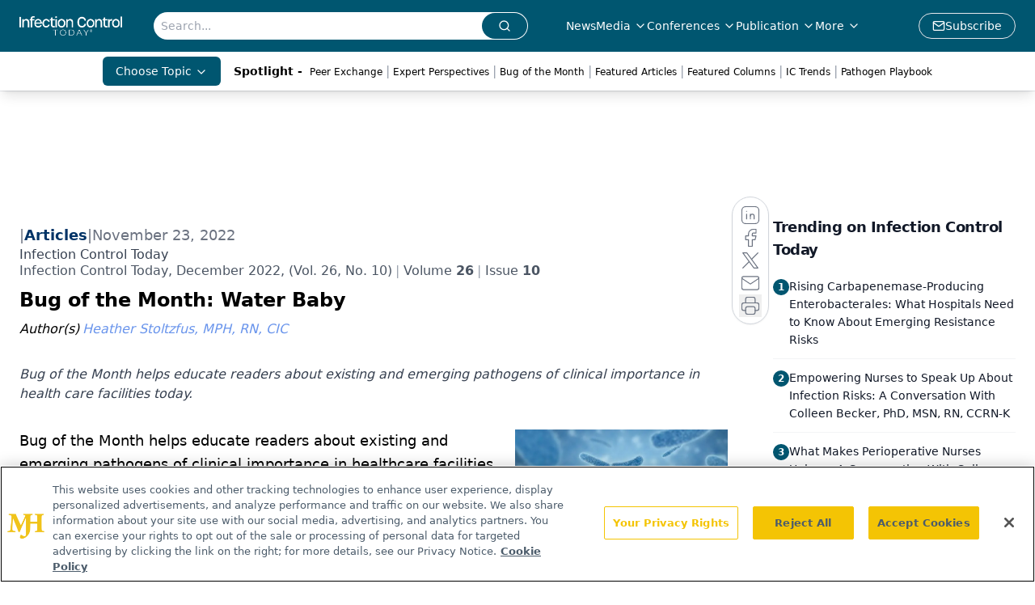

--- FILE ---
content_type: text/html; charset=utf-8
request_url: https://www.infectioncontroltoday.com/view/dec-2022-bug-month
body_size: 33906
content:
<!DOCTYPE html><html lang="en"> <head><link rel="prefetch" href="/logo.webp"><link rel="preconnect" href="https://www.googletagmanager.com"><link rel="preconnect" href="https://cdn.segment.com"><link rel="preconnect" href="https://www.lightboxcdn.com"><link rel="preconnect" href="https://cdn.cookielaw.org"><link rel="preconnect" href="https://pub.doubleverify.com"><link rel="preconnect" href="https://www.googletagservices.com"><link rel="dns-prefetch" href="https://cdn.jsdelivr.net"><link rel="preconnect" href="https://res.lassomarketing.io"><link rel="icon" href="/favicon.svg" type="image/svg+xml"><link rel="icon" href="/favicon.ico" sizes="any"><link rel="apple-touch-icon" href="/apple-touch-icon.png"><meta charset="UTF-8"><meta name="viewport" content="width=device-width, initial-scale=1.0"><title>Bug of the Month: Water Baby | Infection Control Today</title><link rel="canonical" href="https://www.infectioncontroltoday.com/view/dec-2022-bug-month"><meta name="description" content="Bug of the Month helps educate readers about existing and emerging pathogens of clinical importance in health care facilities today. "><meta name="robots" content="index, follow"><meta property="og:title" content="Bug of the Month: Water Baby | Infection Control Today"><meta property="og:type" content="website"><meta property="og:image" content="https://cdn.sanity.io/images/0vv8moc6/infenctioncontrol/2c67ff83aca7f7490ccf9707ddfd379bf548137f-646x360.jpg"><meta property="og:url" content="https://www.infectioncontroltoday.com/view/dec-2022-bug-month"><meta property="og:image:url" content="https://cdn.sanity.io/images/0vv8moc6/infenctioncontrol/2c67ff83aca7f7490ccf9707ddfd379bf548137f-646x360.jpg"><meta property="og:image:width" content="1200"><meta property="og:image:height" content="630"><meta property="og:image:alt" content="Bug of the Month: Water Baby | Infection Control Today"><meta property="article:published_time" content="2026-01-22T13:11:31.189Z"><meta property="article:modified_time" content="2026-01-22T13:11:31.189Z"><meta property="article:author" content="Heather Stoltzfus, MPH, RN, CIC"><meta name="twitter:site" content="@infectioncontroltoday"><meta name="twitter:title" content="Bug of the Month: Water Baby | Infection Control Today"><meta name="twitter:image" content="https://cdn.sanity.io/images/0vv8moc6/infenctioncontrol/2c67ff83aca7f7490ccf9707ddfd379bf548137f-646x360.jpg"><meta name="twitter:image:alt" content="Bug of the Month: Water Baby | Infection Control Today"><meta name="twitter:description" content="Bug of the Month helps educate readers about existing and emerging pathogens of clinical importance in health care facilities today. "><link rel="icon" href="/favicon.ico"><meta name="twitter:image" content="https://cdn.sanity.io/images/0vv8moc6/infenctioncontrol/2c67ff83aca7f7490ccf9707ddfd379bf548137f-646x360.jpg"><meta name="twitter:title" content="Bug of the Month: Water Baby | Infection Control Today"><meta name="twitter:description" content="Bug of the Month helps educate readers about existing and emerging pathogens of clinical importance in health care facilities today. "><script type="application/ld+json">{"@context":"https://schema.org","@type":"NewsArticle","headline":"Bug of the Month: Water Baby","datePublished":"2022-11-23T13:00:00.000Z","dateModified":"2022-11-25T02:55:31.000Z","inLanguage":"en-US","image":{"@type":"ImageObject","url":"https://cdn.sanity.io/images/0vv8moc6/infenctioncontrol/2c67ff83aca7f7490ccf9707ddfd379bf548137f-646x360.jpg","caption":"Bug of the Month: Water Baby","alternateName":"microscopic view of water-borne bacteria"},"thumbnail":{"@type":"ImageObject","url":"https://cdn.sanity.io/images/0vv8moc6/infenctioncontrol/2c67ff83aca7f7490ccf9707ddfd379bf548137f-646x360.jpg","caption":"Bug of the Month: Water Baby","alternateName":"microscopic view of water-borne bacteria"},"publisher":{"@type":"Organization","name":"Infection Control Today","logo":{"@type":"ImageObject","url":"https://www.infectioncontroltoday.com/logo.webp"}},"articleBody":"Bug of the Month helps educate readers about existing and emerging pathogens of clinical importance in healthcare facilities today. Each column explores the Bug of the Month&apos;s etiology, the infections it can cause, the modes of transmission, and ways to fight its spread. The pathogen profiles will span bacterial, viral, fungal and parasitic species. We encourage you to use Bug of the Month as a teaching tool to help educate healthcare personnel and start a dialogue about microbiology-related imperatives.\n","description":"Bug of the Month helps educate readers about existing and emerging pathogens of clinical importance in health care facilities today. ","author":[{"@type":"Person","name":"Heather Stoltzfus, MPH, RN, CIC","url":"https://www.infectioncontroltoday.com/authors/heather-saunders-mph-rn-cic"}]}</script><script type="application/ld+json">{"@context":"https://schema.org","@type":"Organization","contactPoint":{"@type":"ContactPoint","availableLanguage":["English"]},"name":"Infection Control Today – HAIs, Infection Prevention, and Safety News","alternateName":"Infection Control Today","description":"Infection Control Today serves infection control, facility, and C-suite leaders with strategies on HAIs, patient care, safety, and quality outcomes","email":"MJHINFO@MJHLIFESCIENCES.com​","telephone":"609-716-7777","sameAs":["https://www.facebook.com/VIRGO.InfectionControlToday/","https://twitter.com/ict_magazine","https://www.linkedin.com/company/infection-control-today%C2%AE","/rss.xml"],"address":{"@type":"PostalAddress","streetAddress":"259 Prospect Plains Rd, Bldg H","addressLocality":"Monroe","addressRegion":"New Jersey","postalCode":"08831","addressCountry":"United States of America"},"foundingDate":"1998-12-02","founder":{"@type":"Person","name":"MJH Life Sciences"},"employees":[{"@type":"Person","name":"Silas Inman"},{"@type":"Person","name":"Christopher Mazzolini"},{"@type":"Person","name":"Tori Whitacre Martonicz"}]}</script><script async src="https://cdn.jsdelivr.net/npm/@segment/analytics-consent-wrapper-onetrust@latest/dist/umd/analytics-onetrust.umd.js"></script>
 <script>
  window.dataLayer = window.dataLayer || [];
  function gtag(){dataLayer.push(arguments);}
  gtag('set' , 'developer_id.dYWJhMj', true);
  gtag('consent', 'default', {
      ad_storage: 'denied',
      analytics_storage: 'denied',
      functionality_storage: 'denied',
      personalization_storage: 'denied',
      security_storage: 'granted',
      ad_user_data: 'denied',
      ad_personalization: 'denied',
      region: [
        'AT',
        'BE',
        'BG',
        'HR',
        'CY',
        'CZ',
        'DK',
        'EE',
        'FI',
        'FR',
        'DE',
        'EL',
        'HU',
        'IE',
        'IT',
        'LV',
        'LT',
        'LU',
        'MT',
        'NL',
        'PL',
        'PT',
        'RO',
        'SK',
        'SI',
        'ES',
        'SE',
        'GB',
        'US-CA',
      ],
    });
    gtag('consent', 'default', {
      ad_storage: 'granted',
      analytics_storage: 'granted',
      functionality_storage: 'granted',
      personalization_storage: 'granted',
      security_storage: 'granted',
      ad_user_data: 'granted',
      ad_personalization: 'granted',
    });
    </script>
    <script src="https://cdn.cookielaw.org/scripttemplates/otSDKStub.js" type="text/javascript" charset="UTF-8" data-domain-script="0194ff9c-996e-7aa6-a311-30a224992362"></script>
    <script type="text/javascript">function OptanonWrapper() {}</script>
    <script async type="text/plain" class="optanon-category-C0001" src="https://www.lightboxcdn.com/static/lightbox_mjh.js"></script>
  <script async type="text/plain" class="optanon-category-C0004" src="https://res.lassomarketing.io/scripts/lasso-imp-id-min.js"></script> 
   <script async type="text/javascript">
      !function(){var analytics=window.analytics=window.analytics||[];if(!analytics.initialize)if(analytics.invoked)window.console&&console.error&&console.error("Segment snippet included twice.");else{analytics.invoked=!0;analytics.methods=["trackSubmit","trackClick","trackLink","trackForm","pageview","identify","reset","group","track","ready","alias","debug","page","once","off","on","addSourceMiddleware","addIntegrationMiddleware","setAnonymousId","addDestinationMiddleware"];analytics.factory=function(e){return function(){var t=Array.prototype.slice.call(arguments);t.unshift(e);analytics.push(t);return analytics}};for(var e=0;e<analytics.methods.length;e++){var key=analytics.methods[e];analytics[key]=analytics.factory(key)}analytics.load=function(key,e){var t=document.createElement("script");t.type="text/javascript";t.async=!0;t.src="https://cdn.segment.com/analytics.js/v1/" + key + "/analytics.min.js";var n=document.getElementsByTagName("script")[0];n.parentNode.insertBefore(t,n);analytics._loadOptions=e};analytics.SNIPPET_VERSION="4.13.1";
      //check lasso , if lassoImpID doesnt exist try again in 1.25 seconds
      function checkLasso() {
        if (typeof lassoImpID !== 'undefined') {
          window.LassoImpressionID = lassoImpID();
          withOneTrust(analytics).load('BBbKMoOjmhsxPnbd2nO6osz3zq67DzuN');
          analytics.page({
            'LassoImpressionID': window.LassoImpressionID
          });
        } else {
          setTimeout(checkLasso, 1000);
        }
      }
          checkLasso();
            }}();
    </script><script class="optanon-category-C0001" type="text/plain" async src="https://one.infectioncontroltoday.com/tagmanager/scripts/one.js"></script><script async type="text/javascript" src="https://one.infectioncontroltoday.com/tagmanager/scripts/one.js"></script><script type="text/javascript" src="https://www.googletagservices.com/tag/js/gpt.js"></script><script async src="https://pub.doubleverify.com/dvtag/20083417/DV1815449/pub.js"></script><script type="text/javascript">
            window.onDvtagReady = function (callback, timeout = 750) { 
            window.dvtag = window.dvtag || {} 
            dvtag.cmd = dvtag.cmd || [] 
            const opt = { callback, timeout, timestamp: new Date().getTime() } 
            dvtag.cmd.push(function () { dvtag.queueAdRequest(opt) }) 
            setTimeout(function () { 
            const cb = opt.callback 
            opt.callback = null 
            if (cb) cb() 
            }, timeout) 
            } 
     </script><script>(function(){const gtmID = "59XRHWR";

        (function (w, d, s, l, i) {
          w[l] = w[l] || [];
          w[l].push({ 'gtm.start': new Date().getTime(), event: 'gtm.js' });
          var f = d.getElementsByTagName(s)[0],
            j = d.createElement(s),
            dl = l != 'dataLayer' ? '&l=' + l : '';
          j.async = true;
          j.src = 'https://www.googletagmanager.com/gtm.js?id=' + i + dl;
          f.parentNode.insertBefore(j, f);
        })(window, document, 'script', 'dataLayer', 'GTM-' + gtmID);
      })();</script><!-- <ClientRouter  /> --><link rel="stylesheet" href="/_astro/_slug_.BOORA6rU.css">
<style>.embla{overflow:hidden;height:100%;width:100%}.embla__container{display:flex;flex-direction:column;height:90%;padding:0 0 2%}.vjs-text-track-cue{font-size:1.5rem!important}.embla__slide{flex:0 0 100%;min-width:0;height:100%;display:flex;align-items:center;justify-content:center;margin:0 0 calc(15% / 9);opacity:.3;transform:scale(.95);transition:opacity .3s ease,transform .3s ease}.embla__slide.is-snapped{opacity:1;transform:scale(1);z-index:2}.embla__slide.is-in-view:not(.is-snapped){opacity:.6;transform:scale(.97)}.embla__slide:not(.is-snapped) .shorts-video-container:after{content:"";position:absolute;inset:0;background:linear-gradient(to bottom,#0000001a,#0000004d,#0000001a);pointer-events:none;z-index:1}.embla.is-wheel-scrolling{cursor:grabbing}.embla.is-wheel-scrolling .embla__slide{pointer-events:none}.shorts-item{height:100%;position:relative;display:flex;flex-direction:column;align-items:center;justify-content:center;padding:0}.shorts-video-container{position:relative;width:100%;height:100%;max-height:min(90vh,calc(100vw * 16 / 9));margin:0 auto;border-radius:12px}@supports (aspect-ratio: 9 / 16){.shorts-video-container{aspect-ratio:9 / 16;width:auto;height:100%}}@supports not (aspect-ratio: 9 / 16){.shorts-video-container{width:56.25vh;height:100%}}.shorts-video-wrapper{position:relative;width:100%;height:100%}.bg-shorts-container .video-js{width:100%!important;height:100%!important;-o-object-fit:cover;object-fit:cover;position:absolute;top:0;left:0}.bg-shorts-container .video-js video{width:100%!important;height:100%!important;-o-object-fit:cover;object-fit:cover;position:absolute;top:0;left:0}.bg-shorts-container{width:100%;height:100%;position:relative}@media (max-width: 768px){.shorts-video-container{max-width:90vw}@supports (aspect-ratio: 9 / 16){.shorts-video-container{height:100%;max-height:75vh}}}.shorts-navigation-btn{transition:all .2s ease-in-out}.shorts-navigation-btn:hover{transform:scale(1.1);background-color:#ffffff4d}.shorts-navigation-btn:active{transform:scale(.95)}@keyframes pulse{0%,to{opacity:1}50%{opacity:.5}}.loading-pulse{animation:pulse 2s cubic-bezier(.4,0,.6,1) infinite}.shorts-overlay{background:linear-gradient(to top,rgba(0,0,0,.8) 0%,rgba(0,0,0,.4) 50%,transparent 100%)}.shorts-navigation,.shorts-navigation button{z-index:9999!important;pointer-events:auto}@media (max-width: 768px){.shorts-navigation{right:8px}.shorts-navigation button{width:32px;height:32px}}
</style>
<link rel="stylesheet" href="/_astro/_slug_.DquC58Zs.css"><script type="module" src="/_astro/page.V2R8AmkL.js"></script></head> <body> <style>astro-island,astro-slot,astro-static-slot{display:contents}</style><script>(()=>{var e=async t=>{await(await t())()};(self.Astro||(self.Astro={})).load=e;window.dispatchEvent(new Event("astro:load"));})();</script><script>(()=>{var A=Object.defineProperty;var g=(i,o,a)=>o in i?A(i,o,{enumerable:!0,configurable:!0,writable:!0,value:a}):i[o]=a;var d=(i,o,a)=>g(i,typeof o!="symbol"?o+"":o,a);{let i={0:t=>m(t),1:t=>a(t),2:t=>new RegExp(t),3:t=>new Date(t),4:t=>new Map(a(t)),5:t=>new Set(a(t)),6:t=>BigInt(t),7:t=>new URL(t),8:t=>new Uint8Array(t),9:t=>new Uint16Array(t),10:t=>new Uint32Array(t),11:t=>1/0*t},o=t=>{let[l,e]=t;return l in i?i[l](e):void 0},a=t=>t.map(o),m=t=>typeof t!="object"||t===null?t:Object.fromEntries(Object.entries(t).map(([l,e])=>[l,o(e)]));class y extends HTMLElement{constructor(){super(...arguments);d(this,"Component");d(this,"hydrator");d(this,"hydrate",async()=>{var b;if(!this.hydrator||!this.isConnected)return;let e=(b=this.parentElement)==null?void 0:b.closest("astro-island[ssr]");if(e){e.addEventListener("astro:hydrate",this.hydrate,{once:!0});return}let c=this.querySelectorAll("astro-slot"),n={},h=this.querySelectorAll("template[data-astro-template]");for(let r of h){let s=r.closest(this.tagName);s!=null&&s.isSameNode(this)&&(n[r.getAttribute("data-astro-template")||"default"]=r.innerHTML,r.remove())}for(let r of c){let s=r.closest(this.tagName);s!=null&&s.isSameNode(this)&&(n[r.getAttribute("name")||"default"]=r.innerHTML)}let p;try{p=this.hasAttribute("props")?m(JSON.parse(this.getAttribute("props"))):{}}catch(r){let s=this.getAttribute("component-url")||"<unknown>",v=this.getAttribute("component-export");throw v&&(s+=` (export ${v})`),console.error(`[hydrate] Error parsing props for component ${s}`,this.getAttribute("props"),r),r}let u;await this.hydrator(this)(this.Component,p,n,{client:this.getAttribute("client")}),this.removeAttribute("ssr"),this.dispatchEvent(new CustomEvent("astro:hydrate"))});d(this,"unmount",()=>{this.isConnected||this.dispatchEvent(new CustomEvent("astro:unmount"))})}disconnectedCallback(){document.removeEventListener("astro:after-swap",this.unmount),document.addEventListener("astro:after-swap",this.unmount,{once:!0})}connectedCallback(){if(!this.hasAttribute("await-children")||document.readyState==="interactive"||document.readyState==="complete")this.childrenConnectedCallback();else{let e=()=>{document.removeEventListener("DOMContentLoaded",e),c.disconnect(),this.childrenConnectedCallback()},c=new MutationObserver(()=>{var n;((n=this.lastChild)==null?void 0:n.nodeType)===Node.COMMENT_NODE&&this.lastChild.nodeValue==="astro:end"&&(this.lastChild.remove(),e())});c.observe(this,{childList:!0}),document.addEventListener("DOMContentLoaded",e)}}async childrenConnectedCallback(){let e=this.getAttribute("before-hydration-url");e&&await import(e),this.start()}async start(){let e=JSON.parse(this.getAttribute("opts")),c=this.getAttribute("client");if(Astro[c]===void 0){window.addEventListener(`astro:${c}`,()=>this.start(),{once:!0});return}try{await Astro[c](async()=>{let n=this.getAttribute("renderer-url"),[h,{default:p}]=await Promise.all([import(this.getAttribute("component-url")),n?import(n):()=>()=>{}]),u=this.getAttribute("component-export")||"default";if(!u.includes("."))this.Component=h[u];else{this.Component=h;for(let f of u.split("."))this.Component=this.Component[f]}return this.hydrator=p,this.hydrate},e,this)}catch(n){console.error(`[astro-island] Error hydrating ${this.getAttribute("component-url")}`,n)}}attributeChangedCallback(){this.hydrate()}}d(y,"observedAttributes",["props"]),customElements.get("astro-island")||customElements.define("astro-island",y)}})();</script><astro-island uid="15n9ul" prefix="r7" component-url="/_astro/atoms.Ch89ewdX.js" component-export="SanityClient" renderer-url="/_astro/client.4AZqD4Tw.js" props="{&quot;config&quot;:[0,{&quot;dataset&quot;:[0,&quot;infenctioncontrol&quot;],&quot;projectId&quot;:[0,&quot;0vv8moc6&quot;],&quot;useCdn&quot;:[0,true],&quot;token&quot;:[0,&quot;skIjFEmlzBmyZpjK8Zc1FQwpwi0Bv3wVI0WhSPJfe5wEiXkmkb3Rq7h5T1WLyvXaJAhM7sOBa2vXBRGxShTPYsvCpTSYuIFBEZnhapLqKMkXyRyxCYjZQYbPv4Zbdn7UMjfKcTbCwat1s1GKaDhqbiwIffPYLGtrK4hT6V3Xq32NfzOzScjn&quot;]}]}" ssr client="load" opts="{&quot;name&quot;:&quot;SanityClient&quot;,&quot;value&quot;:true}"></astro-island>  <!-- <VisualEditing enabled={visualEditingEnabled} zIndex={1000} /> --> <script>(()=>{var e=async t=>{await(await t())()};(self.Astro||(self.Astro={})).only=e;window.dispatchEvent(new Event("astro:only"));})();</script><astro-island uid="Z1S7s9i" component-url="/_astro/index.qum6FzgI.js" component-export="default" renderer-url="/_astro/client.4AZqD4Tw.js" props="{&quot;settings&quot;:[0,{&quot;siteConfig&quot;:[0,{&quot;sanityClientConfig&quot;:[0,{&quot;dataset&quot;:[0,&quot;infenctioncontrol&quot;],&quot;projectId&quot;:[0,&quot;0vv8moc6&quot;],&quot;useCdn&quot;:[0,true],&quot;token&quot;:[0,&quot;skIjFEmlzBmyZpjK8Zc1FQwpwi0Bv3wVI0WhSPJfe5wEiXkmkb3Rq7h5T1WLyvXaJAhM7sOBa2vXBRGxShTPYsvCpTSYuIFBEZnhapLqKMkXyRyxCYjZQYbPv4Zbdn7UMjfKcTbCwat1s1GKaDhqbiwIffPYLGtrK4hT6V3Xq32NfzOzScjn&quot;]}],&quot;gtmID&quot;:[0,&quot;59XRHWR&quot;],&quot;title&quot;:[0,&quot;Infection Control Today&quot;],&quot;liveDomain&quot;:[0,&quot;www.infectioncontroltoday.com&quot;],&quot;logo&quot;:[0,&quot;/logo.webp&quot;],&quot;white_logo&quot;:[0,&quot;/logo.webp&quot;],&quot;megaMenuTaxName&quot;:[0,&quot;topic&quot;],&quot;twitter&quot;:[0,&quot;@infectioncontroltoday&quot;],&quot;onejs&quot;:[0,&quot;https://one.infectioncontroltoday.com/tagmanager/scripts/one.js&quot;],&quot;sharingImageUrl&quot;:[0,&quot;https://www.infectioncontroltoday.com/logo.webp&quot;],&quot;oneTrustId&quot;:[0,&quot;0194ff9c-996e-7aa6-a311-30a224992362&quot;],&quot;subscribe&quot;:[0,{&quot;href&quot;:[0,&quot;/newsletter&quot;],&quot;text&quot;:[0,&quot;Stay prepared and protected with Infection Control Today&amp;apos;s newsletter, delivering essential updates, best practices, and expert insights for infection preventionists.&quot;]}],&quot;customSpecialtyText&quot;:[0,&quot;Choose Topic&quot;],&quot;subFooterLinks&quot;:[1,[[0,{&quot;url&quot;:[0,&quot;/&quot;],&quot;title&quot;:[0,&quot;Home&quot;]}],[0,{&quot;url&quot;:[0,&quot;/about-us&quot;],&quot;title&quot;:[0,&quot;About Us&quot;]}],[0,{&quot;url&quot;:[0,&quot;/news&quot;],&quot;title&quot;:[0,&quot;News&quot;]}],[0,{&quot;url&quot;:[0,&quot;/contact-us&quot;],&quot;title&quot;:[0,&quot;Contact Us&quot;]}]]]}],&quot;styleConfig&quot;:[0,{&quot;navigation&quot;:[0,5],&quot;footer&quot;:[0,1],&quot;featureDeck&quot;:[0,1],&quot;featureSlider&quot;:[0,1]}],&quot;adConfig&quot;:[0,{&quot;networkID&quot;:[0,&quot;4688&quot;],&quot;adUnit&quot;:[0,&quot;infectioncontroltoday&quot;]}],&quot;pageConfig&quot;:[0,{&quot;publicationName&quot;:[0,&quot;Infection Control Today&quot;],&quot;publicationUrl&quot;:[0,&quot;journals&quot;],&quot;authorUrl&quot;:[0,&quot;authors&quot;],&quot;cmeUrl&quot;:[0,&quot;continuing-education&quot;]}],&quot;sanityConfig&quot;:[0,{&quot;taxonomy&quot;:[0,{&quot;news&quot;:[0,&quot;ict_taxonomy_50812_news&quot;],&quot;conference&quot;:[0,&quot;5acaf20a-70ba-4df7-b2b8-daea881b949b&quot;],&quot;clinical&quot;:[0,&quot;ict_taxonomy_53588_topic&quot;]}],&quot;docGroup&quot;:[0,{&quot;conference&quot;:[0,&quot;3796635a-936b-45ca-a7fe-98380b9e0070&quot;]}],&quot;contentCategory&quot;:[0,{&quot;articles&quot;:[0,&quot;8bdaa7fc-960a-4b57-b076-75fdce3741bb&quot;],&quot;videos&quot;:[0,&quot;42000fd0-0d05-4832-9f2c-62c21079b76c&quot;],&quot;podcasts&quot;:[0,&quot;93d57b69-2d72-45fe-8b8a-d18e7e7e5f20&quot;]}]}],&quot;customPageTypes&quot;:[1,[]],&quot;gateEnabled&quot;:[0,&quot;modal&quot;],&quot;sMaxAge&quot;:[0,300],&quot;staleWhileRevalidate&quot;:[0,329],&quot;useNewWelcomeAd&quot;:[0,true],&quot;welcomeAds&quot;:[0,{&quot;slotId&quot;:[0,&quot;welcome-ad&quot;],&quot;adUnit&quot;:[0,&quot;infectioncontroltoday&quot;],&quot;networkID&quot;:[0,&quot;4688&quot;],&quot;position&quot;:[0,&quot;welcome&quot;],&quot;className&quot;:[0,&quot;AD2x2&quot;],&quot;sizes&quot;:[1,[[1,[[0,640],[0,480]]],[1,[[0,1920],[0,1080]]],[1,[[0,1080],[0,1920]]]]]}],&quot;allowedDomains&quot;:[1,[[0,&quot;ce.dvm360.com&quot;],[0,&quot;www.pharmacytimes.org&quot;],[0,&quot;www.gotoper.com&quot;]]]}],&quot;targeting&quot;:[0,{&quot;content_placement&quot;:[1,[[0,&quot;topic/bug-of-the-month&quot;],[0,&quot;topic/environmental-services&quot;]]],&quot;document_url&quot;:[1,[[0,&quot;dec-2022-bug-month&quot;]]],&quot;document_group&quot;:[1,[]],&quot;content_group&quot;:[1,[]],&quot;rootDocumentGroup&quot;:[1,[]],&quot;issue_url&quot;:[1,[[0,&quot;dec-2022&quot;]]],&quot;publication_url&quot;:[1,[[0,&quot;infection-control-today&quot;]]],&quot;tags&quot;:[1,[]],&quot;hostname&quot;:[0,&quot;www.infectioncontroltoday.com&quot;],&quot;adLayer&quot;:[0,{&quot;adSlotSelection&quot;:[1,[]]}]}],&quot;gateData&quot;:[0,{}]}" ssr client="only" opts="{&quot;name&quot;:&quot;ADWelcome&quot;,&quot;value&quot;:true}"></astro-island> <astro-island uid="SqlI5" prefix="r30" component-url="/_astro/ADFloatingFooter.BD49CBHT.js" component-export="default" renderer-url="/_astro/client.4AZqD4Tw.js" props="{&quot;networkID&quot;:[0,&quot;4688&quot;],&quot;adUnit&quot;:[0,&quot;infectioncontroltoday&quot;],&quot;targeting&quot;:[0,{&quot;content_placement&quot;:[1,[[0,&quot;topic/bug-of-the-month&quot;],[0,&quot;topic/environmental-services&quot;]]],&quot;document_url&quot;:[1,[[0,&quot;dec-2022-bug-month&quot;]]],&quot;document_group&quot;:[1,[]],&quot;content_group&quot;:[1,[]],&quot;rootDocumentGroup&quot;:[1,[]],&quot;issue_url&quot;:[1,[[0,&quot;dec-2022&quot;]]],&quot;publication_url&quot;:[1,[[0,&quot;infection-control-today&quot;]]],&quot;tags&quot;:[1,[]],&quot;hostname&quot;:[0,&quot;www.infectioncontroltoday.com&quot;],&quot;adLayer&quot;:[0,{&quot;adSlotSelection&quot;:[1,[]]}]}]}" ssr client="load" opts="{&quot;name&quot;:&quot;ADFloatingFooter&quot;,&quot;value&quot;:true}"></astro-island>      <astro-island uid="Z2menMi" prefix="r31" component-url="/_astro/ui.cZb-a-7l.js" component-export="N5" renderer-url="/_astro/client.4AZqD4Tw.js" props="{&quot;data&quot;:[0,{&quot;logoImage&quot;:[0,&quot;/logo.webp&quot;],&quot;mainLinks&quot;:[1,[[0,{&quot;_createdAt&quot;:[0,&quot;2020-04-16T14:32:32Z&quot;],&quot;_id&quot;:[0,&quot;1003eb51-ee14-4679-b86f-e79a200552a9&quot;],&quot;_rev&quot;:[0,&quot;DSj8JiEC0Kc2JNGcsEkNFL&quot;],&quot;_type&quot;:[0,&quot;mainNavigation&quot;],&quot;_updatedAt&quot;:[0,&quot;2020-04-16T14:32:32Z&quot;],&quot;is_active&quot;:[0,true],&quot;name&quot;:[0,&quot;News&quot;],&quot;navParent&quot;:[0,null],&quot;sortOrder&quot;:[0,1],&quot;subQuery&quot;:[1,[]],&quot;url&quot;:[0,&quot;/news&quot;]}],[0,{&quot;_createdAt&quot;:[0,&quot;2020-04-16T14:33:11Z&quot;],&quot;_id&quot;:[0,&quot;7fd37bb3-4ce5-433e-81ab-4e7a6ce09d3f&quot;],&quot;_rev&quot;:[0,&quot;DSj8JiEC0Kc2JNGcsEkNFL&quot;],&quot;_type&quot;:[0,&quot;mainNavigation&quot;],&quot;_updatedAt&quot;:[0,&quot;2020-04-16T14:33:11Z&quot;],&quot;is_active&quot;:[0,true],&quot;name&quot;:[0,&quot;Media&quot;],&quot;navParent&quot;:[0,null],&quot;sortOrder&quot;:[0,2],&quot;subQuery&quot;:[1,[[0,{&quot;_createdAt&quot;:[0,&quot;2022-12-19T22:34:59Z&quot;],&quot;_id&quot;:[0,&quot;b39ca053-4b89-4924-86ea-2fd343c1245f&quot;],&quot;_rev&quot;:[0,&quot;5JXChRWe9ltMSvmeCbkm3P&quot;],&quot;_type&quot;:[0,&quot;mainNavigation&quot;],&quot;_updatedAt&quot;:[0,&quot;2022-12-19T22:36:12Z&quot;],&quot;children&quot;:[1,[]],&quot;is_active&quot;:[0,true],&quot;name&quot;:[0,&quot;ICView&quot;],&quot;navParent&quot;:[0,{&quot;_ref&quot;:[0,&quot;7fd37bb3-4ce5-433e-81ab-4e7a6ce09d3f&quot;],&quot;_type&quot;:[0,&quot;reference&quot;]}],&quot;sortOrder&quot;:[0,1],&quot;url&quot;:[0,&quot;/ic-view&quot;]}],[0,{&quot;_createdAt&quot;:[0,&quot;2023-09-07T13:41:05Z&quot;],&quot;_id&quot;:[0,&quot;4aa66500-97c0-45df-8282-ee43d494e38a&quot;],&quot;_rev&quot;:[0,&quot;SuWTg7v7esXGmfAnluBNNT&quot;],&quot;_type&quot;:[0,&quot;mainNavigation&quot;],&quot;_updatedAt&quot;:[0,&quot;2023-09-07T13:41:56Z&quot;],&quot;children&quot;:[1,[]],&quot;is_active&quot;:[0,true],&quot;name&quot;:[0,&quot;Expert Perspectives&quot;],&quot;navParent&quot;:[0,{&quot;_ref&quot;:[0,&quot;7fd37bb3-4ce5-433e-81ab-4e7a6ce09d3f&quot;],&quot;_type&quot;:[0,&quot;reference&quot;]}],&quot;sortOrder&quot;:[0,2],&quot;url&quot;:[0,&quot;/expert-perspectives&quot;]}],[0,{&quot;_createdAt&quot;:[0,&quot;2020-05-26T12:35:31Z&quot;],&quot;_id&quot;:[0,&quot;a5fc4e1b-9dec-4896-8350-f4bf6d0cb91b&quot;],&quot;_rev&quot;:[0,&quot;Mq1JwZJ2xi03hwqICrWfuF&quot;],&quot;_type&quot;:[0,&quot;mainNavigation&quot;],&quot;_updatedAt&quot;:[0,&quot;2021-07-29T14:49:03Z&quot;],&quot;blank&quot;:[0,true],&quot;children&quot;:[1,[]],&quot;is_active&quot;:[0,true],&quot;name&quot;:[0,&quot;Medical World News&quot;],&quot;navParent&quot;:[0,{&quot;_ref&quot;:[0,&quot;7fd37bb3-4ce5-433e-81ab-4e7a6ce09d3f&quot;],&quot;_type&quot;:[0,&quot;reference&quot;]}],&quot;url&quot;:[0,&quot;https://www.medicalworldnews.com/&quot;]}],[0,{&quot;_createdAt&quot;:[0,&quot;2025-05-28T16:56:25Z&quot;],&quot;_id&quot;:[0,&quot;90365796-bb76-4c71-afea-455367e6b167&quot;],&quot;_rev&quot;:[0,&quot;dPAApcJZEvZfzFCTKTDKLe&quot;],&quot;_type&quot;:[0,&quot;mainNavigation&quot;],&quot;_updatedAt&quot;:[0,&quot;2025-05-28T16:56:55Z&quot;],&quot;blank&quot;:[0,true],&quot;children&quot;:[1,[]],&quot;is_active&quot;:[0,true],&quot;name&quot;:[0,&quot;Pathogen Playbook&quot;],&quot;navParent&quot;:[0,{&quot;_ref&quot;:[0,&quot;7fd37bb3-4ce5-433e-81ab-4e7a6ce09d3f&quot;],&quot;_type&quot;:[0,&quot;reference&quot;]}],&quot;url&quot;:[0,&quot;/pathogen-playbook?page=1&quot;]}],[0,{&quot;_createdAt&quot;:[0,&quot;2025-10-16T18:07:44Z&quot;],&quot;_id&quot;:[0,&quot;53852e4e-311d-4af0-b39e-8df4d961ed3d&quot;],&quot;_rev&quot;:[0,&quot;Sj0Xul44GrxyX70TXd8ye2&quot;],&quot;_type&quot;:[0,&quot;mainNavigation&quot;],&quot;_updatedAt&quot;:[0,&quot;2025-10-16T18:08:00Z&quot;],&quot;children&quot;:[1,[]],&quot;is_active&quot;:[0,true],&quot;name&quot;:[0,&quot;Peer Exchange&quot;],&quot;navParent&quot;:[0,{&quot;_ref&quot;:[0,&quot;7fd37bb3-4ce5-433e-81ab-4e7a6ce09d3f&quot;],&quot;_type&quot;:[0,&quot;reference&quot;]}],&quot;url&quot;:[0,&quot;/peer-exchange?page=1&quot;]}],[0,{&quot;_createdAt&quot;:[0,&quot;2020-04-16T14:34:09Z&quot;],&quot;_id&quot;:[0,&quot;2572305f-9a0f-4a4b-b145-9e47450337f1&quot;],&quot;_rev&quot;:[0,&quot;DSj8JiEC0Kc2JNGcsEloyB&quot;],&quot;_type&quot;:[0,&quot;mainNavigation&quot;],&quot;_updatedAt&quot;:[0,&quot;2020-06-22T03:46:19Z&quot;],&quot;children&quot;:[1,[]],&quot;is_active&quot;:[0,true],&quot;name&quot;:[0,&quot;Videos&quot;],&quot;navParent&quot;:[0,{&quot;_ref&quot;:[0,&quot;7fd37bb3-4ce5-433e-81ab-4e7a6ce09d3f&quot;],&quot;_type&quot;:[0,&quot;reference&quot;]}],&quot;url&quot;:[0,&quot;/videos&quot;]}],[0,{&quot;_createdAt&quot;:[0,&quot;2020-05-14T13:16:37Z&quot;],&quot;_id&quot;:[0,&quot;794eb9bf-57bb-4850-ac64-a65d990933f9&quot;],&quot;_rev&quot;:[0,&quot;DSj8JiEC0Kc2JNGcsEloyB&quot;],&quot;_type&quot;:[0,&quot;mainNavigation&quot;],&quot;_updatedAt&quot;:[0,&quot;2020-06-22T03:46:19Z&quot;],&quot;children&quot;:[1,[]],&quot;is_active&quot;:[0,true],&quot;name&quot;:[0,&quot;Webinars&quot;],&quot;navParent&quot;:[0,{&quot;_ref&quot;:[0,&quot;7fd37bb3-4ce5-433e-81ab-4e7a6ce09d3f&quot;],&quot;_type&quot;:[0,&quot;reference&quot;]}],&quot;url&quot;:[0,&quot;/webinars&quot;]}]]],&quot;url&quot;:[0,&quot;/media&quot;]}],[0,{&quot;_createdAt&quot;:[0,&quot;2020-10-19T15:42:15Z&quot;],&quot;_id&quot;:[0,&quot;96fadb6f-394c-429f-afd5-5e2b175f50f6&quot;],&quot;_rev&quot;:[0,&quot;HaoMN78Yfy9uEhWDNiyFxm&quot;],&quot;_type&quot;:[0,&quot;mainNavigation&quot;],&quot;_updatedAt&quot;:[0,&quot;2024-03-26T18:49:22Z&quot;],&quot;is_active&quot;:[0,true],&quot;name&quot;:[0,&quot;Conferences&quot;],&quot;navParent&quot;:[0,null],&quot;sortOrder&quot;:[0,3],&quot;subQuery&quot;:[1,[[0,{&quot;_createdAt&quot;:[0,&quot;2024-03-26T19:05:42Z&quot;],&quot;_id&quot;:[0,&quot;0ba92e77-0f21-45c7-9d03-3b044bf1f933&quot;],&quot;_rev&quot;:[0,&quot;5yzm94yWJ2GaxhCnZi4pO2&quot;],&quot;_type&quot;:[0,&quot;mainNavigation&quot;],&quot;_updatedAt&quot;:[0,&quot;2024-10-29T16:17:11Z&quot;],&quot;children&quot;:[1,[]],&quot;is_active&quot;:[0,true],&quot;name&quot;:[0,&quot;Conference Coverage&quot;],&quot;navParent&quot;:[0,{&quot;_ref&quot;:[0,&quot;96fadb6f-394c-429f-afd5-5e2b175f50f6&quot;],&quot;_type&quot;:[0,&quot;reference&quot;]}],&quot;sortOrder&quot;:[0,1],&quot;url&quot;:[0,&quot;/latest-conference&quot;]}],[0,{&quot;_createdAt&quot;:[0,&quot;2024-03-26T18:48:42Z&quot;],&quot;_id&quot;:[0,&quot;282e40d3-8030-44b9-922c-289cb052d9f0&quot;],&quot;_rev&quot;:[0,&quot;5yzm94yWJ2GaxhCnZi4u4r&quot;],&quot;_type&quot;:[0,&quot;mainNavigation&quot;],&quot;_updatedAt&quot;:[0,&quot;2024-10-29T16:17:22Z&quot;],&quot;children&quot;:[1,[]],&quot;is_active&quot;:[0,true],&quot;name&quot;:[0,&quot;Conference Listing&quot;],&quot;navParent&quot;:[0,{&quot;_ref&quot;:[0,&quot;96fadb6f-394c-429f-afd5-5e2b175f50f6&quot;],&quot;_type&quot;:[0,&quot;reference&quot;]}],&quot;sortOrder&quot;:[0,2],&quot;url&quot;:[0,&quot;/conference&quot;]}],[0,{&quot;_createdAt&quot;:[0,&quot;2024-10-29T15:52:33Z&quot;],&quot;_id&quot;:[0,&quot;b7ae369f-60c0-4b5c-a987-b006dea899cd&quot;],&quot;_rev&quot;:[0,&quot;AvPcq0m43ez7sEdzRESglO&quot;],&quot;_type&quot;:[0,&quot;mainNavigation&quot;],&quot;_updatedAt&quot;:[0,&quot;2024-10-29T16:06:29Z&quot;],&quot;children&quot;:[1,[]],&quot;is_active&quot;:[0,true],&quot;name&quot;:[0,&quot;APIC Chapters&quot;],&quot;navParent&quot;:[0,{&quot;_ref&quot;:[0,&quot;96fadb6f-394c-429f-afd5-5e2b175f50f6&quot;],&quot;_type&quot;:[0,&quot;reference&quot;]}],&quot;sortOrder&quot;:[0,3],&quot;url&quot;:[0,&quot;/conference/apic-chapters&quot;]}]]]}],[0,{&quot;_createdAt&quot;:[0,&quot;2020-04-16T14:36:57Z&quot;],&quot;_id&quot;:[0,&quot;e420df24-d2c7-41f0-a1db-1fae64012145&quot;],&quot;_rev&quot;:[0,&quot;7qmad4L2LigKUtCCyTN0Uf&quot;],&quot;_type&quot;:[0,&quot;mainNavigation&quot;],&quot;_updatedAt&quot;:[0,&quot;2020-10-19T15:42:35Z&quot;],&quot;is_active&quot;:[0,true],&quot;name&quot;:[0,&quot;Publication&quot;],&quot;navParent&quot;:[0,null],&quot;sortOrder&quot;:[0,4],&quot;subQuery&quot;:[1,[[0,{&quot;_createdAt&quot;:[0,&quot;2020-04-16T14:37:24Z&quot;],&quot;_id&quot;:[0,&quot;43a0433a-19f5-44db-8a50-ff1c8e9041bc&quot;],&quot;_rev&quot;:[0,&quot;DSj8JiEC0Kc2JNGcsEloyB&quot;],&quot;_type&quot;:[0,&quot;mainNavigation&quot;],&quot;_updatedAt&quot;:[0,&quot;2020-06-22T03:46:19Z&quot;],&quot;children&quot;:[1,[]],&quot;is_active&quot;:[0,true],&quot;name&quot;:[0,&quot;Infection Control Today&quot;],&quot;navParent&quot;:[0,{&quot;_ref&quot;:[0,&quot;e420df24-d2c7-41f0-a1db-1fae64012145&quot;],&quot;_type&quot;:[0,&quot;reference&quot;]}],&quot;url&quot;:[0,&quot;/journals/infection-control-today&quot;]}],[0,{&quot;_createdAt&quot;:[0,&quot;2021-02-03T22:09:25Z&quot;],&quot;_id&quot;:[0,&quot;0d0137c9-41b0-4163-8a4b-899e53317122&quot;],&quot;_rev&quot;:[0,&quot;rqDMle7DM5rmu4gsLF2DoD&quot;],&quot;_type&quot;:[0,&quot;mainNavigation&quot;],&quot;_updatedAt&quot;:[0,&quot;2021-02-03T22:11:02Z&quot;],&quot;children&quot;:[1,[]],&quot;is_active&quot;:[0,true],&quot;name&quot;:[0,&quot;Supplements And Featured Publications&quot;],&quot;navParent&quot;:[0,{&quot;_ref&quot;:[0,&quot;e420df24-d2c7-41f0-a1db-1fae64012145&quot;],&quot;_type&quot;:[0,&quot;reference&quot;]}],&quot;url&quot;:[0,&quot;/journals/supplements-and-featured-publications&quot;]}]]],&quot;url&quot;:[0,&quot;/publication&quot;]}],[0,{&quot;_createdAt&quot;:[0,&quot;2020-04-16T14:33:35Z&quot;],&quot;_id&quot;:[0,&quot;ee259b73-7f4f-4e71-b0d8-4b3edfc0775a&quot;],&quot;_rev&quot;:[0,&quot;D6Gz6KO7xsFuGphI6YoALU&quot;],&quot;_type&quot;:[0,&quot;mainNavigation&quot;],&quot;_updatedAt&quot;:[0,&quot;2020-10-19T15:42:45Z&quot;],&quot;is_active&quot;:[0,true],&quot;name&quot;:[0,&quot;Resources&quot;],&quot;navParent&quot;:[0,null],&quot;sortOrder&quot;:[0,5],&quot;subQuery&quot;:[1,[[0,{&quot;_createdAt&quot;:[0,&quot;2021-02-22T21:57:05Z&quot;],&quot;_id&quot;:[0,&quot;434981b3-8fdc-4a29-b407-591e8e91776c&quot;],&quot;_rev&quot;:[0,&quot;FmHLofC96Usv1INWxT079R&quot;],&quot;_type&quot;:[0,&quot;mainNavigation&quot;],&quot;_updatedAt&quot;:[0,&quot;2021-02-22T21:57:05Z&quot;],&quot;children&quot;:[1,[]],&quot;is_active&quot;:[0,true],&quot;name&quot;:[0,&quot;CME/CE&quot;],&quot;navParent&quot;:[0,{&quot;_ref&quot;:[0,&quot;ee259b73-7f4f-4e71-b0d8-4b3edfc0775a&quot;],&quot;_type&quot;:[0,&quot;reference&quot;]}],&quot;url&quot;:[0,&quot;/continuing-education&quot;]}],[0,{&quot;_createdAt&quot;:[0,&quot;2023-11-06T16:33:35Z&quot;],&quot;_id&quot;:[0,&quot;637adb3b-1dc2-4b1a-9016-b5034100f56e&quot;],&quot;_rev&quot;:[0,&quot;3fsCi3r5H2gQSCUuBK7taq&quot;],&quot;_type&quot;:[0,&quot;mainNavigation&quot;],&quot;_updatedAt&quot;:[0,&quot;2023-11-06T16:33:35Z&quot;],&quot;children&quot;:[1,[]],&quot;is_active&quot;:[0,true],&quot;name&quot;:[0,&quot;Editorial Advisory Board&quot;],&quot;navParent&quot;:[0,{&quot;_ref&quot;:[0,&quot;ee259b73-7f4f-4e71-b0d8-4b3edfc0775a&quot;],&quot;_type&quot;:[0,&quot;reference&quot;]}],&quot;url&quot;:[0,&quot;/editorial-board&quot;]}],[0,{&quot;_createdAt&quot;:[0,&quot;2021-05-18T16:00:25Z&quot;],&quot;_id&quot;:[0,&quot;8bd0d753-5e0c-4276-99df-c473583f4e0c&quot;],&quot;_rev&quot;:[0,&quot;ndZ0WTLUrz7dPclF2ii89m&quot;],&quot;_type&quot;:[0,&quot;mainNavigation&quot;],&quot;_updatedAt&quot;:[0,&quot;2021-05-18T16:00:25Z&quot;],&quot;blank&quot;:[0,true],&quot;children&quot;:[1,[]],&quot;is_active&quot;:[0,true],&quot;name&quot;:[0,&quot;Job Board&quot;],&quot;navParent&quot;:[0,{&quot;_ref&quot;:[0,&quot;ee259b73-7f4f-4e71-b0d8-4b3edfc0775a&quot;],&quot;_type&quot;:[0,&quot;reference&quot;]}],&quot;url&quot;:[0,&quot;http://jobs.modernmedicine.com/&quot;]}],[0,{&quot;_createdAt&quot;:[0,&quot;2021-01-27T16:17:09Z&quot;],&quot;_id&quot;:[0,&quot;e2f9ccfb-3e76-489b-b1ce-3182422b48bb&quot;],&quot;_rev&quot;:[0,&quot;p6tG39NS0Ly8hj7CxrL3QF&quot;],&quot;_type&quot;:[0,&quot;mainNavigation&quot;],&quot;_updatedAt&quot;:[0,&quot;2021-01-27T16:17:54Z&quot;],&quot;children&quot;:[1,[]],&quot;is_active&quot;:[0,true],&quot;name&quot;:[0,&quot;Partners&quot;],&quot;navParent&quot;:[0,{&quot;_ref&quot;:[0,&quot;ee259b73-7f4f-4e71-b0d8-4b3edfc0775a&quot;],&quot;_type&quot;:[0,&quot;reference&quot;]}],&quot;url&quot;:[0,&quot;/sap-partner&quot;]}],[0,{&quot;_createdAt&quot;:[0,&quot;2020-04-16T14:34:35Z&quot;],&quot;_id&quot;:[0,&quot;2591a97e-8fe3-4688-8ae6-91a33ffccce4&quot;],&quot;_rev&quot;:[0,&quot;CFoY3t7LbHxcW9RlfiyEUu&quot;],&quot;_type&quot;:[0,&quot;mainNavigation&quot;],&quot;_updatedAt&quot;:[0,&quot;2021-02-08T17:59:39Z&quot;],&quot;children&quot;:[1,[]],&quot;is_active&quot;:[0,true],&quot;name&quot;:[0,&quot;Sponsored&quot;],&quot;navParent&quot;:[0,{&quot;_ref&quot;:[0,&quot;ee259b73-7f4f-4e71-b0d8-4b3edfc0775a&quot;],&quot;_type&quot;:[0,&quot;reference&quot;]}],&quot;url&quot;:[0,&quot;/resources/sponsored-resources&quot;]}],[0,{&quot;_createdAt&quot;:[0,&quot;2020-04-16T14:34:49Z&quot;],&quot;_id&quot;:[0,&quot;8814bff5-3069-47e0-849c-a413154a29d0&quot;],&quot;_rev&quot;:[0,&quot;DSj8JiEC0Kc2JNGcsEloyB&quot;],&quot;_type&quot;:[0,&quot;mainNavigation&quot;],&quot;_updatedAt&quot;:[0,&quot;2020-06-22T03:46:19Z&quot;],&quot;children&quot;:[1,[]],&quot;is_active&quot;:[0,true],&quot;name&quot;:[0,&quot;Whitepapers&quot;],&quot;navParent&quot;:[0,{&quot;_ref&quot;:[0,&quot;ee259b73-7f4f-4e71-b0d8-4b3edfc0775a&quot;],&quot;_type&quot;:[0,&quot;reference&quot;]}],&quot;url&quot;:[0,&quot;/resources/whitepapers&quot;]}]]],&quot;url&quot;:[0,&quot;/resources&quot;]}],[0,{&quot;_createdAt&quot;:[0,&quot;2020-04-17T14:35:59Z&quot;],&quot;_id&quot;:[0,&quot;b18152fe-ce99-4920-a2ba-15f455b8f692&quot;],&quot;_rev&quot;:[0,&quot;x45Rn5vRUmpFwvN6W460XS&quot;],&quot;_system&quot;:[0,{&quot;base&quot;:[0,{&quot;id&quot;:[0,&quot;b18152fe-ce99-4920-a2ba-15f455b8f692&quot;],&quot;rev&quot;:[0,&quot;NqX6h537gpHooNSSHsmPy3&quot;]}]}],&quot;_type&quot;:[0,&quot;mainNavigation&quot;],&quot;_updatedAt&quot;:[0,&quot;2025-10-30T14:08:46Z&quot;],&quot;blank&quot;:[0,true],&quot;is_active&quot;:[0,true],&quot;name&quot;:[0,&quot;Subscribe&quot;],&quot;navParent&quot;:[0,null],&quot;sortOrder&quot;:[0,6],&quot;subQuery&quot;:[1,[]],&quot;url&quot;:[0,&quot;https://one.infectioncontroltoday.com/subscribe/&quot;]}],[0,{&quot;_createdAt&quot;:[0,&quot;2023-09-05T15:22:13Z&quot;],&quot;_id&quot;:[0,&quot;9ff3a42f-b563-4fb9-bc7f-8a95673ac21f&quot;],&quot;_rev&quot;:[0,&quot;3q7Jzejg50B2Z5QVk3eemh&quot;],&quot;_type&quot;:[0,&quot;mainNavigation&quot;],&quot;_updatedAt&quot;:[0,&quot;2024-01-10T17:40:09Z&quot;],&quot;blank&quot;:[0,true],&quot;is_active&quot;:[0,true],&quot;name&quot;:[0,&quot;Educator of the Year&quot;],&quot;navParent&quot;:[0,null],&quot;sortOrder&quot;:[0,7],&quot;subQuery&quot;:[1,[[0,{&quot;_createdAt&quot;:[0,&quot;2023-09-05T15:22:27Z&quot;],&quot;_id&quot;:[0,&quot;aa772f08-debc-4b99-a4dc-41ad3f8cd42f&quot;],&quot;_rev&quot;:[0,&quot;XthkhT4Y3GD2KlfQ4p9WcC&quot;],&quot;_type&quot;:[0,&quot;mainNavigation&quot;],&quot;_updatedAt&quot;:[0,&quot;2024-12-20T16:44:59Z&quot;],&quot;blank&quot;:[0,true],&quot;children&quot;:[1,[]],&quot;is_active&quot;:[0,true],&quot;name&quot;:[0,&quot;Educator of the Year Official Rules&quot;],&quot;navParent&quot;:[0,{&quot;_ref&quot;:[0,&quot;9ff3a42f-b563-4fb9-bc7f-8a95673ac21f&quot;],&quot;_type&quot;:[0,&quot;reference&quot;]}],&quot;sortOrder&quot;:[0,1],&quot;url&quot;:[0,&quot;/view/educator-of-the-year-award-official-rules&quot;]}],[0,{&quot;_createdAt&quot;:[0,&quot;2025-08-19T19:09:49Z&quot;],&quot;_id&quot;:[0,&quot;ed74022d-82d0-4e85-9eaa-e2e8b1d3cc47&quot;],&quot;_rev&quot;:[0,&quot;YXUm9n5FYyjAgPWef1pMSh&quot;],&quot;_system&quot;:[0,{&quot;base&quot;:[0,{&quot;id&quot;:[0,&quot;ed74022d-82d0-4e85-9eaa-e2e8b1d3cc47&quot;],&quot;rev&quot;:[0,&quot;Ix5M6fcgTCczSFCX6Xqhqk&quot;]}]}],&quot;_type&quot;:[0,&quot;mainNavigation&quot;],&quot;_updatedAt&quot;:[0,&quot;2025-12-12T19:23:27Z&quot;],&quot;blank&quot;:[0,true],&quot;children&quot;:[1,[]],&quot;is_active&quot;:[0,true],&quot;name&quot;:[0,&quot;2025 Educator of the Year Winner&quot;],&quot;navParent&quot;:[0,{&quot;_ref&quot;:[0,&quot;9ff3a42f-b563-4fb9-bc7f-8a95673ac21f&quot;],&quot;_type&quot;:[0,&quot;reference&quot;]}],&quot;sortOrder&quot;:[0,2],&quot;url&quot;:[0,&quot;/view/announcing-2025-infection-control-today-educator-year-award-winner-patricia-montgomery-mph-rn-cic-fapic&quot;]}],[0,{&quot;_createdAt&quot;:[0,&quot;2024-12-20T16:37:48Z&quot;],&quot;_id&quot;:[0,&quot;dcded69c-4fc9-4b74-8727-2a0065f7e72f&quot;],&quot;_rev&quot;:[0,&quot;wDmZI7e1r6pKXRf5svHAKE&quot;],&quot;_system&quot;:[0,{&quot;base&quot;:[0,{&quot;id&quot;:[0,&quot;dcded69c-4fc9-4b74-8727-2a0065f7e72f&quot;],&quot;rev&quot;:[0,&quot;na064FKHVMwRh6T1nBw92B&quot;]}]}],&quot;_type&quot;:[0,&quot;mainNavigation&quot;],&quot;_updatedAt&quot;:[0,&quot;2025-08-19T19:10:10Z&quot;],&quot;blank&quot;:[0,true],&quot;children&quot;:[1,[]],&quot;is_active&quot;:[0,true],&quot;name&quot;:[0,&quot;2024 Educator of the Year Winner&quot;],&quot;navParent&quot;:[0,{&quot;_ref&quot;:[0,&quot;9ff3a42f-b563-4fb9-bc7f-8a95673ac21f&quot;],&quot;_type&quot;:[0,&quot;reference&quot;]}],&quot;sortOrder&quot;:[0,3],&quot;url&quot;:[0,&quot;/view/announcing-the-2024-infection-control-today-educator-of-the-year-shahbaz-salehi-md-mph-mshia&quot;]}],[0,{&quot;_createdAt&quot;:[0,&quot;2023-12-22T14:51:21Z&quot;],&quot;_id&quot;:[0,&quot;3d7eb5f3-906a-4193-91b8-68caf820fe00&quot;],&quot;_rev&quot;:[0,&quot;xqkUUoEpJUwjQYksVZsmq3&quot;],&quot;_system&quot;:[0,{&quot;base&quot;:[0,{&quot;id&quot;:[0,&quot;3d7eb5f3-906a-4193-91b8-68caf820fe00&quot;],&quot;rev&quot;:[0,&quot;6Qv9el4cf7BnMvoB2bRULY&quot;]}]}],&quot;_type&quot;:[0,&quot;mainNavigation&quot;],&quot;_updatedAt&quot;:[0,&quot;2025-08-19T19:10:19Z&quot;],&quot;blank&quot;:[0,true],&quot;children&quot;:[1,[]],&quot;is_active&quot;:[0,true],&quot;name&quot;:[0,&quot;2023 Educator of the Year Winner&quot;],&quot;navParent&quot;:[0,{&quot;_ref&quot;:[0,&quot;9ff3a42f-b563-4fb9-bc7f-8a95673ac21f&quot;],&quot;_type&quot;:[0,&quot;reference&quot;]}],&quot;sortOrder&quot;:[0,4],&quot;url&quot;:[0,&quot;/view/2023-infection-control-today-educator-of-the-year-award-recipient-sharon-ward-fore&quot;]}],[0,{&quot;_createdAt&quot;:[0,&quot;2023-09-05T21:48:23Z&quot;],&quot;_id&quot;:[0,&quot;015799cb-7ef4-48d3-911e-9725362a2bdc&quot;],&quot;_rev&quot;:[0,&quot;TCJNhOwZKfRdE3AYpStuB9&quot;],&quot;_type&quot;:[0,&quot;mainNavigation&quot;],&quot;_updatedAt&quot;:[0,&quot;2024-12-20T16:45:19Z&quot;],&quot;blank&quot;:[0,true],&quot;children&quot;:[1,[]],&quot;is_active&quot;:[0,true],&quot;name&quot;:[0,&quot;Educator of the Year&quot;],&quot;navParent&quot;:[0,{&quot;_ref&quot;:[0,&quot;9ff3a42f-b563-4fb9-bc7f-8a95673ac21f&quot;],&quot;_type&quot;:[0,&quot;reference&quot;]}],&quot;sortOrder&quot;:[0,4],&quot;url&quot;:[0,&quot;https://www.infectioncontroltoday.com/view/educator-of-the-year-award&quot;]}]]],&quot;url&quot;:[0,&quot;https://www.infectioncontroltoday.com/view/educator-of-the-year-award&quot;]}]]],&quot;secondaryLinks&quot;:[1,[[0,{&quot;_id&quot;:[0,&quot;ict_taxonomy__advancedtechnology&quot;],&quot;children&quot;:[1,[[0,{&quot;_id&quot;:[0,&quot;482f4dd7-1253-4775-9ad3-ee09a0144a2a&quot;],&quot;identifier&quot;:[0,&quot;topic/infection-intel&quot;],&quot;name&quot;:[0,&quot;Infection Intel&quot;],&quot;sortOrder&quot;:[0,null]}],[0,{&quot;_id&quot;:[0,&quot;836576c0-5ee9-439a-9f40-3dcf575e34aa&quot;],&quot;identifier&quot;:[0,&quot;topic/product-locator&quot;],&quot;name&quot;:[0,&quot;Product Locator&quot;],&quot;sortOrder&quot;:[0,null]}]]],&quot;identifier&quot;:[0,&quot;topic/advanced-technology&quot;],&quot;name&quot;:[0,&quot;Advanced Technology&quot;],&quot;parentIdentifier&quot;:[0,&quot;topic&quot;],&quot;sortOrder&quot;:[0,null]}],[0,{&quot;_id&quot;:[0,&quot;cda8a5eb-67be-45c6-934c-38cdb0850fd3&quot;],&quot;children&quot;:[1,[]],&quot;identifier&quot;:[0,&quot;topic/bug-of-the-month&quot;],&quot;name&quot;:[0,&quot;Bug of the Month&quot;],&quot;parentIdentifier&quot;:[0,&quot;topic&quot;],&quot;sortOrder&quot;:[0,null]}],[0,{&quot;_id&quot;:[0,&quot;9bc18f5e-42b6-4380-9c21-ac3c5c402aee&quot;],&quot;children&quot;:[1,[]],&quot;identifier&quot;:[0,&quot;topic/covid-19&quot;],&quot;name&quot;:[0,&quot;COVID-19&quot;],&quot;parentIdentifier&quot;:[0,&quot;topic&quot;],&quot;sortOrder&quot;:[0,null]}],[0,{&quot;_id&quot;:[0,&quot;ict_taxonomy_50855_environmentalservices&quot;],&quot;children&quot;:[1,[[0,{&quot;_id&quot;:[0,&quot;3d157082-e84f-4b35-82a6-13f8c10b1d37&quot;],&quot;identifier&quot;:[0,&quot;topic/environmental-health-care-corner&quot;],&quot;name&quot;:[0,&quot;Environmental Health Care Corner&quot;],&quot;sortOrder&quot;:[0,null]}]]],&quot;identifier&quot;:[0,&quot;topic/environmental-services&quot;],&quot;name&quot;:[0,&quot;Environmental Services&quot;],&quot;parentIdentifier&quot;:[0,&quot;topic&quot;],&quot;sortOrder&quot;:[0,null]}],[0,{&quot;_id&quot;:[0,&quot;ict_taxonomy_16478_hais&quot;],&quot;children&quot;:[1,[]],&quot;identifier&quot;:[0,&quot;topic/healthcare-associated-infections&quot;],&quot;name&quot;:[0,&quot;HAIs&quot;],&quot;parentIdentifier&quot;:[0,&quot;topic&quot;],&quot;sortOrder&quot;:[0,null]}],[0,{&quot;_id&quot;:[0,&quot;ict_taxonomy_16495_handhygiene&quot;],&quot;children&quot;:[1,[]],&quot;identifier&quot;:[0,&quot;topic/hand-hygiene&quot;],&quot;name&quot;:[0,&quot;Hand Hygiene&quot;],&quot;parentIdentifier&quot;:[0,&quot;topic&quot;],&quot;sortOrder&quot;:[0,null]}],[0,{&quot;_id&quot;:[0,&quot;188ee170-fa16-48a9-a316-6b3f2aef0c38&quot;],&quot;children&quot;:[1,[]],&quot;identifier&quot;:[0,&quot;topic/ic-trends&quot;],&quot;name&quot;:[0,&quot;IC Trends&quot;],&quot;parentIdentifier&quot;:[0,&quot;topic&quot;],&quot;sortOrder&quot;:[0,null]}],[0,{&quot;_id&quot;:[0,&quot;ict_taxonomy_5405_longtermcare&quot;],&quot;children&quot;:[1,[[0,{&quot;_id&quot;:[0,&quot;0db8d158-1c70-457b-afce-a748ba9c1f32&quot;],&quot;identifier&quot;:[0,&quot;topic/long-term-care-chronicles&quot;],&quot;name&quot;:[0,&quot;Long-Term Care Chronicles&quot;],&quot;sortOrder&quot;:[0,null]}]]],&quot;identifier&quot;:[0,&quot;topic/long-term-care&quot;],&quot;name&quot;:[0,&quot;Long-Term Care&quot;],&quot;parentIdentifier&quot;:[0,&quot;topic&quot;],&quot;sortOrder&quot;:[0,null]}],[0,{&quot;_id&quot;:[0,&quot;ict_taxonomy_24085_operatingroom&quot;],&quot;children&quot;:[1,[]],&quot;identifier&quot;:[0,&quot;topic/operating-room&quot;],&quot;name&quot;:[0,&quot;Operating Room&quot;],&quot;parentIdentifier&quot;:[0,&quot;topic&quot;],&quot;sortOrder&quot;:[0,null]}],[0,{&quot;_id&quot;:[0,&quot;ict_taxonomy_25381_personalprotectiveequipment&quot;],&quot;children&quot;:[1,[[0,{&quot;_id&quot;:[0,&quot;58b873ef-90d8-47cb-987d-46bfe0cbce06&quot;],&quot;identifier&quot;:[0,&quot;topic/mask-respirator&quot;],&quot;name&quot;:[0,&quot;Mask Respirator&quot;],&quot;sortOrder&quot;:[0,null]}]]],&quot;identifier&quot;:[0,&quot;topic/personal-protective-equipment&quot;],&quot;name&quot;:[0,&quot;Personal Protective Equipment&quot;],&quot;parentIdentifier&quot;:[0,&quot;topic&quot;],&quot;sortOrder&quot;:[0,null]}],[0,{&quot;_id&quot;:[0,&quot;2dbc910e-8a93-4074-ba6e-e68232afc17a&quot;],&quot;children&quot;:[1,[]],&quot;identifier&quot;:[0,&quot;topic/policy&quot;],&quot;name&quot;:[0,&quot;Policy&quot;],&quot;parentIdentifier&quot;:[0,&quot;topic&quot;],&quot;sortOrder&quot;:[0,null]}],[0,{&quot;_id&quot;:[0,&quot;5176b085-710e-470d-a258-e51c137fd0a7&quot;],&quot;children&quot;:[1,[[0,{&quot;_id&quot;:[0,&quot;07a5e8c4-5357-4988-ab79-6457a530ca71&quot;],&quot;identifier&quot;:[0,&quot;topic/iplifeline&quot;],&quot;name&quot;:[0,&quot;IPLifeline&quot;],&quot;sortOrder&quot;:[0,null]}],[0,{&quot;_id&quot;:[0,&quot;8f3edf89-c2be-4e93-8a0e-f27a21c7bf7a&quot;],&quot;identifier&quot;:[0,&quot;topic/pathogen-pulse&quot;],&quot;name&quot;:[0,&quot;Pathogen Pulse&quot;],&quot;sortOrder&quot;:[0,null]}],[0,{&quot;_id&quot;:[0,&quot;c0b4148f-a477-4b24-8837-796d7cd6a5f5&quot;],&quot;identifier&quot;:[0,&quot;topic/ipc-career&quot;],&quot;name&quot;:[0,&quot;IPC Career&quot;],&quot;sortOrder&quot;:[0,null]}]]],&quot;identifier&quot;:[0,&quot;topic/prevention&quot;],&quot;name&quot;:[0,&quot;Prevention&quot;],&quot;parentIdentifier&quot;:[0,&quot;topic&quot;],&quot;sortOrder&quot;:[0,null]}],[0,{&quot;_id&quot;:[0,&quot;ict_taxonomy__sterileprocessing&quot;],&quot;children&quot;:[1,[[0,{&quot;_id&quot;:[0,&quot;4fd93529-54e6-4f56-8301-22524aa74878&quot;],&quot;identifier&quot;:[0,&quot;topic/sterile-processing-perspectives&quot;],&quot;name&quot;:[0,&quot;Sterile Processing Perspectives&quot;],&quot;sortOrder&quot;:[0,null]}]]],&quot;identifier&quot;:[0,&quot;topic/sterile-processing&quot;],&quot;name&quot;:[0,&quot;Sterile Processing&quot;],&quot;parentIdentifier&quot;:[0,&quot;topic&quot;],&quot;sortOrder&quot;:[0,null]}],[0,{&quot;_id&quot;:[0,&quot;063bf44d-4d14-4fd6-b6cf-c6fa8ab9a69c&quot;],&quot;children&quot;:[1,[]],&quot;identifier&quot;:[0,&quot;topic/surface-disinfection&quot;],&quot;name&quot;:[0,&quot;Surface Disinfection&quot;],&quot;parentIdentifier&quot;:[0,&quot;topic&quot;],&quot;sortOrder&quot;:[0,null]}],[0,{&quot;_id&quot;:[0,&quot;ict_taxonomy_50833_vascularaccess&quot;],&quot;children&quot;:[1,[]],&quot;identifier&quot;:[0,&quot;topic/vascular-access&quot;],&quot;name&quot;:[0,&quot;Vascular Access&quot;],&quot;parentIdentifier&quot;:[0,&quot;topic&quot;],&quot;sortOrder&quot;:[0,null]}]]],&quot;socialLinks&quot;:[1,[[0,{&quot;_key&quot;:[0,&quot;3e124a80f1b9&quot;],&quot;_type&quot;:[0,&quot;urlArray&quot;],&quot;blank&quot;:[0,true],&quot;title&quot;:[0,&quot;Facebook&quot;],&quot;url&quot;:[0,&quot;https://www.facebook.com/VIRGO.InfectionControlToday/&quot;]}],[0,{&quot;_key&quot;:[0,&quot;1ae0fa6cc435&quot;],&quot;_type&quot;:[0,&quot;urlArray&quot;],&quot;blank&quot;:[0,true],&quot;title&quot;:[0,&quot;X&quot;],&quot;url&quot;:[0,&quot;https://twitter.com/ict_magazine&quot;]}],[0,{&quot;_key&quot;:[0,&quot;4a08921d880c&quot;],&quot;_type&quot;:[0,&quot;urlArray&quot;],&quot;title&quot;:[0,&quot;LinkedIn&quot;],&quot;url&quot;:[0,&quot;https://www.linkedin.com/company/infection-control-today%C2%AE&quot;]}],[0,{&quot;_key&quot;:[0,&quot;b1da0e610106&quot;],&quot;_type&quot;:[0,&quot;urlArray&quot;],&quot;title&quot;:[0,&quot;RSS&quot;],&quot;url&quot;:[0,&quot;/rss.xml&quot;]}]]],&quot;spotlight&quot;:[1,[[0,{&quot;_createdAt&quot;:[0,&quot;2025-11-05T19:25:25Z&quot;],&quot;_id&quot;:[0,&quot;5b657487-0365-44b8-a31e-d60fc5027535&quot;],&quot;_rev&quot;:[0,&quot;nRsCG4QG3oO30H765M6OEu&quot;],&quot;_type&quot;:[0,&quot;subNavigation&quot;],&quot;_updatedAt&quot;:[0,&quot;2025-11-05T19:25:46Z&quot;],&quot;is_active&quot;:[0,true],&quot;name&quot;:[0,&quot;Peer Exchange&quot;],&quot;navParent&quot;:[0,{&quot;_ref&quot;:[0,&quot;5780dfa4-b406-4f6f-9dcf-bafe5290a1ac&quot;],&quot;_type&quot;:[0,&quot;reference&quot;]}],&quot;sortOrder&quot;:[0,1],&quot;url&quot;:[0,&quot;/peer-exchange?page=1&quot;]}],[0,{&quot;_createdAt&quot;:[0,&quot;2025-11-05T19:25:55Z&quot;],&quot;_id&quot;:[0,&quot;cb53c2f6-ebe1-4b0c-ae65-66f7a08359e5&quot;],&quot;_rev&quot;:[0,&quot;nRsCG4QG3oO30H765M6d4x&quot;],&quot;_type&quot;:[0,&quot;subNavigation&quot;],&quot;_updatedAt&quot;:[0,&quot;2025-11-05T19:26:17Z&quot;],&quot;is_active&quot;:[0,true],&quot;name&quot;:[0,&quot;Expert Perspectives&quot;],&quot;navParent&quot;:[0,{&quot;_ref&quot;:[0,&quot;5780dfa4-b406-4f6f-9dcf-bafe5290a1ac&quot;],&quot;_type&quot;:[0,&quot;reference&quot;]}],&quot;sortOrder&quot;:[0,2],&quot;url&quot;:[0,&quot;/expert-perspectives&quot;]}],[0,{&quot;_createdAt&quot;:[0,&quot;2020-07-27T14:24:50Z&quot;],&quot;_id&quot;:[0,&quot;5e6125c0-7e87-4c03-b19f-8e4c079833c6&quot;],&quot;_rev&quot;:[0,&quot;s1AWpZqq7eamJttD9m1grc&quot;],&quot;_type&quot;:[0,&quot;subNavigation&quot;],&quot;_updatedAt&quot;:[0,&quot;2020-07-27T15:44:19Z&quot;],&quot;is_active&quot;:[0,true],&quot;name&quot;:[0,&quot;Bug of the Month&quot;],&quot;navParent&quot;:[0,{&quot;_ref&quot;:[0,&quot;5780dfa4-b406-4f6f-9dcf-bafe5290a1ac&quot;],&quot;_type&quot;:[0,&quot;reference&quot;]}],&quot;url&quot;:[0,&quot;/topic/bug-of-the-month&quot;]}],[0,{&quot;_createdAt&quot;:[0,&quot;2024-10-29T15:48:51Z&quot;],&quot;_id&quot;:[0,&quot;ed1b530b-06a2-4869-966d-0ee97404e6f2&quot;],&quot;_rev&quot;:[0,&quot;hgCXewuZHXX4oZdTeMyYU8&quot;],&quot;_type&quot;:[0,&quot;subNavigation&quot;],&quot;_updatedAt&quot;:[0,&quot;2024-10-29T15:49:10Z&quot;],&quot;is_active&quot;:[0,true],&quot;name&quot;:[0,&quot;Featured Articles&quot;],&quot;navParent&quot;:[0,{&quot;_ref&quot;:[0,&quot;5780dfa4-b406-4f6f-9dcf-bafe5290a1ac&quot;],&quot;_type&quot;:[0,&quot;reference&quot;]}],&quot;url&quot;:[0,&quot;/featured-articles&quot;]}],[0,{&quot;_createdAt&quot;:[0,&quot;2024-12-20T16:32:55Z&quot;],&quot;_id&quot;:[0,&quot;8b27d769-9f88-447b-b19c-f3fdf5ba6541&quot;],&quot;_rev&quot;:[0,&quot;tf5uDJeNfBY8qkHnAm1T4v&quot;],&quot;_type&quot;:[0,&quot;subNavigation&quot;],&quot;_updatedAt&quot;:[0,&quot;2024-12-20T16:33:07Z&quot;],&quot;is_active&quot;:[0,true],&quot;name&quot;:[0,&quot;Featured Columns&quot;],&quot;navParent&quot;:[0,{&quot;_ref&quot;:[0,&quot;5780dfa4-b406-4f6f-9dcf-bafe5290a1ac&quot;],&quot;_type&quot;:[0,&quot;reference&quot;]}],&quot;url&quot;:[0,&quot;/featured-columns&quot;]}],[0,{&quot;_createdAt&quot;:[0,&quot;2023-03-27T16:52:07Z&quot;],&quot;_id&quot;:[0,&quot;79e24780-0e90-4096-bec8-6c4d180e1293&quot;],&quot;_rev&quot;:[0,&quot;nRsCG4QG3oO30H765M709m&quot;],&quot;_system&quot;:[0,{&quot;base&quot;:[0,{&quot;id&quot;:[0,&quot;79e24780-0e90-4096-bec8-6c4d180e1293&quot;],&quot;rev&quot;:[0,&quot;3dNWb1WigcQmMkEbzi1NQ0&quot;]}]}],&quot;_type&quot;:[0,&quot;subNavigation&quot;],&quot;_updatedAt&quot;:[0,&quot;2025-11-05T19:30:05Z&quot;],&quot;is_active&quot;:[0,true],&quot;name&quot;:[0,&quot;IC Trends&quot;],&quot;navParent&quot;:[0,{&quot;_ref&quot;:[0,&quot;5780dfa4-b406-4f6f-9dcf-bafe5290a1ac&quot;],&quot;_type&quot;:[0,&quot;reference&quot;]}],&quot;url&quot;:[0,&quot;/topic/ic-trends&quot;]}],[0,{&quot;_createdAt&quot;:[0,&quot;2025-05-09T16:40:53Z&quot;],&quot;_id&quot;:[0,&quot;7fbe4966-b223-47f7-bc73-027cfd9628b5&quot;],&quot;_rev&quot;:[0,&quot;7qKqCIuqEH2klP8SYBPZtk&quot;],&quot;_type&quot;:[0,&quot;subNavigation&quot;],&quot;_updatedAt&quot;:[0,&quot;2025-05-09T16:41:22Z&quot;],&quot;is_active&quot;:[0,true],&quot;name&quot;:[0,&quot;Pathogen Playbook&quot;],&quot;navParent&quot;:[0,{&quot;_ref&quot;:[0,&quot;5780dfa4-b406-4f6f-9dcf-bafe5290a1ac&quot;],&quot;_type&quot;:[0,&quot;reference&quot;]}],&quot;url&quot;:[0,&quot;/pathogen-playbook?page=1&quot;]}]]],&quot;footer&quot;:[1,[[0,{&quot;_createdAt&quot;:[0,&quot;2020-04-16T14:40:42Z&quot;],&quot;_id&quot;:[0,&quot;siteSettings&quot;],&quot;_rev&quot;:[0,&quot;x45Rn5vRUmpFwvN6W45wkj&quot;],&quot;_system&quot;:[0,{&quot;base&quot;:[0,{&quot;id&quot;:[0,&quot;siteSettings&quot;],&quot;rev&quot;:[0,&quot;mSF3tinm6Y4W7G3mAUp7CS&quot;]}]}],&quot;_type&quot;:[0,&quot;siteSettings&quot;],&quot;_updatedAt&quot;:[0,&quot;2025-10-30T14:08:26Z&quot;],&quot;address&quot;:[0,{&quot;addressCountry&quot;:[0,&quot;United States of America&quot;],&quot;addressLocality&quot;:[0,&quot;Monroe&quot;],&quot;addressRegion&quot;:[0,&quot;New Jersey&quot;],&quot;postalCode&quot;:[0,&quot;08831&quot;],&quot;streetAddress&quot;:[0,&quot;259 Prospect Plains Rd, Bldg H&quot;]}],&quot;alternateName&quot;:[0,&quot;Infection Control Today&quot;],&quot;contactPoint&quot;:[0,{&quot;email&quot;:[0,&quot;MJHINFO@MJHLIFESCIENCES.com​&quot;],&quot;telephone&quot;:[0,&quot;609-716-7777&quot;]}],&quot;creativeLayout&quot;:[0,null],&quot;creativeLayoutLatestNews&quot;:[0,null],&quot;description&quot;:[0,&quot;Infection Control Today serves infection control, facility, and C-suite leaders with strategies on HAIs, patient care, safety, and quality outcomes&quot;],&quot;employees&quot;:[1,[[0,&quot;Silas Inman&quot;],[0,&quot;Christopher Mazzolini&quot;],[0,&quot;Tori Whitacre Martonicz&quot;]]],&quot;enableSanity2&quot;:[0,false],&quot;footerLinks&quot;:[1,[[0,{&quot;_key&quot;:[0,&quot;d8d8ab9234b2&quot;],&quot;_type&quot;:[0,&quot;urlArray&quot;],&quot;title&quot;:[0,&quot;Advertise&quot;],&quot;url&quot;:[0,&quot;/advertise&quot;]}],[0,{&quot;_key&quot;:[0,&quot;616a2a55d6f3&quot;],&quot;_type&quot;:[0,&quot;urlArray&quot;],&quot;title&quot;:[0,&quot;About Us&quot;],&quot;url&quot;:[0,&quot;/about-us&quot;]}],[0,{&quot;_key&quot;:[0,&quot;be9077a1f85b&quot;],&quot;_type&quot;:[0,&quot;urlArray&quot;],&quot;title&quot;:[0,&quot;Editorial Board&quot;],&quot;url&quot;:[0,&quot;/editorial-board&quot;]}],[0,{&quot;_key&quot;:[0,&quot;d139afa0fe35&quot;],&quot;_type&quot;:[0,&quot;urlArray&quot;],&quot;blank&quot;:[0,false],&quot;title&quot;:[0,&quot;Contact Us&quot;],&quot;url&quot;:[0,&quot;/contact-us&quot;]}],[0,{&quot;_key&quot;:[0,&quot;c71d9d3faa70&quot;],&quot;_type&quot;:[0,&quot;urlArray&quot;],&quot;blank&quot;:[0,true],&quot;title&quot;:[0,&quot;Job Board&quot;],&quot;url&quot;:[0,&quot;http://jobs.modernmedicine.com/&quot;]}],[0,{&quot;_key&quot;:[0,&quot;fed0b5503ec5&quot;],&quot;_type&quot;:[0,&quot;urlArray&quot;],&quot;blank&quot;:[0,false],&quot;title&quot;:[0,&quot;Terms and Conditions&quot;],&quot;url&quot;:[0,&quot;/terms&quot;]}],[0,{&quot;_key&quot;:[0,&quot;5298030c03bc&quot;],&quot;_type&quot;:[0,&quot;urlArray&quot;],&quot;title&quot;:[0,&quot;Privacy&quot;],&quot;url&quot;:[0,&quot;/privacy&quot;]}],[0,{&quot;_key&quot;:[0,&quot;671236512a22&quot;],&quot;_type&quot;:[0,&quot;urlArray&quot;],&quot;blank&quot;:[0,true],&quot;title&quot;:[0,&quot;Do Not Sell My Personal Information&quot;],&quot;url&quot;:[0,&quot;https://www.mjhlifesciences.com/ccpa?domain=www.infectioncontroltoday.com&quot;]}]]],&quot;founder&quot;:[0,&quot;MJH Life Sciences&quot;],&quot;foundingDate&quot;:[0,&quot;1998-12-02&quot;],&quot;gaID&quot;:[0,&quot;UA-155582410-25,UA-630614-76&quot;],&quot;name&quot;:[0,&quot;Infection Control Today – HAIs, Infection Prevention, and Safety News&quot;],&quot;orangizationName&quot;:[0,&quot;Infection Control Today&quot;],&quot;salesforceDMPId&quot;:[0,&quot;uyo15uxnn&quot;],&quot;siteURL&quot;:[0,&quot;www.infectioncontroltoday.com&quot;],&quot;socialLinks&quot;:[1,[[0,{&quot;_key&quot;:[0,&quot;3e124a80f1b9&quot;],&quot;_type&quot;:[0,&quot;urlArray&quot;],&quot;blank&quot;:[0,true],&quot;title&quot;:[0,&quot;Facebook&quot;],&quot;url&quot;:[0,&quot;https://www.facebook.com/VIRGO.InfectionControlToday/&quot;]}],[0,{&quot;_key&quot;:[0,&quot;1ae0fa6cc435&quot;],&quot;_type&quot;:[0,&quot;urlArray&quot;],&quot;blank&quot;:[0,true],&quot;title&quot;:[0,&quot;X&quot;],&quot;url&quot;:[0,&quot;https://twitter.com/ict_magazine&quot;]}],[0,{&quot;_key&quot;:[0,&quot;4a08921d880c&quot;],&quot;_type&quot;:[0,&quot;urlArray&quot;],&quot;title&quot;:[0,&quot;LinkedIn&quot;],&quot;url&quot;:[0,&quot;https://www.linkedin.com/company/infection-control-today%C2%AE&quot;]}],[0,{&quot;_key&quot;:[0,&quot;b1da0e610106&quot;],&quot;_type&quot;:[0,&quot;urlArray&quot;],&quot;title&quot;:[0,&quot;RSS&quot;],&quot;url&quot;:[0,&quot;/rss.xml&quot;]}]]]}]]],&quot;logoWidth&quot;:[0,null],&quot;logoHeight&quot;:[0,null],&quot;showSocialIcons&quot;:[0,null]}],&quot;customSpecialtyText&quot;:[0,&quot;Choose Topic&quot;],&quot;logoSize&quot;:[0],&quot;specialtyColumns&quot;:[0],&quot;mainNavigationItems&quot;:[0],&quot;isSpecialtyDisabled&quot;:[0],&quot;authEnabled&quot;:[0,false]}" ssr client="load" opts="{&quot;name&quot;:&quot;N5&quot;,&quot;value&quot;:true}" await-children><header id="navigation" class="sticky top-0 z-[9999999] w-full border-b bg-header-primary text-header-primary-foreground"><div class="mx-auto flex h-16 w-full max-w-[1480px] items-center px-4 md:px-6"><div class="flex items-center gap-2"><div class="mr-2 md:hidden"><svg stroke="currentColor" fill="none" stroke-width="2" viewBox="0 0 24 24" stroke-linecap="round" stroke-linejoin="round" class="cursor-pointer" height="26" width="26" xmlns="http://www.w3.org/2000/svg"><path d="M4 6l16 0"></path><path d="M4 12l16 0"></path><path d="M4 18l16 0"></path></svg></div><a href="/" class="lg:mr-6"><img src="/logo.webp" class="h-6 shrink-0 sm:h-8" loading="lazy" decoding="async"/></a></div><div class="flex flex-1 items-center justify-between gap-4 px-4"><div class="relative z-[9999] flex h-8 max-w-lg flex-1 items-center justify-between rounded-full bg-white ring-1 ring-header-primary-foreground transition-shadow duration-200 "><input type="text" placeholder="Search..." class="w-full bg-transparent px-2 py-1 text-sm text-black focus:outline-none" aria-label="Search"/><div class="cursor-pointer rounded-full border-none bg-primary px-5 py-2 text-header-primary-foreground transition hover:opacity-90"><svg stroke="currentColor" fill="none" stroke-width="2" viewBox="0 0 24 24" stroke-linecap="round" stroke-linejoin="round" color="white" style="color:white" height="16" width="16" xmlns="http://www.w3.org/2000/svg"><circle cx="11" cy="11" r="8"></circle><line x1="21" y1="21" x2="16.65" y2="16.65"></line></svg></div></div><nav class="hidden flex-1 items-center justify-center gap-4 text-sm font-medium text-header-primary-foreground md:flex"><div class="group relative"><a href="/news">News</a></div><div class="group relative"><div class="flex cursor-pointer items-center">Media<svg stroke="currentColor" fill="none" stroke-width="2" viewBox="0 0 24 24" stroke-linecap="round" stroke-linejoin="round" class="ml-1 h-4 w-4 transition duration-200 group-hover:rotate-180" height="1em" width="1em" xmlns="http://www.w3.org/2000/svg"><path d="M6 9l6 6l6 -6"></path></svg></div><div class="absolute left-0 z-[9999] hidden w-max max-w-80 rounded-md border bg-white p-1 text-black shadow-lg group-hover:block"><a href="/ic-view" class="block rounded-md px-2 py-1.5 text-sm hover:bg-primary hover:text-white">ICView</a><a href="/expert-perspectives" class="block rounded-md px-2 py-1.5 text-sm hover:bg-primary hover:text-white">Expert Perspectives</a><a href="https://www.medicalworldnews.com/" class="block rounded-md px-2 py-1.5 text-sm hover:bg-primary hover:text-white">Medical World News</a><a href="/pathogen-playbook?page=1" class="block rounded-md px-2 py-1.5 text-sm hover:bg-primary hover:text-white">Pathogen Playbook</a><a href="/peer-exchange?page=1" class="block rounded-md px-2 py-1.5 text-sm hover:bg-primary hover:text-white">Peer Exchange</a><a href="/videos" class="block rounded-md px-2 py-1.5 text-sm hover:bg-primary hover:text-white">Videos</a><a href="/webinars" class="block rounded-md px-2 py-1.5 text-sm hover:bg-primary hover:text-white">Webinars</a></div></div><div class="group relative"><div class="flex cursor-pointer items-center">Conferences<svg stroke="currentColor" fill="none" stroke-width="2" viewBox="0 0 24 24" stroke-linecap="round" stroke-linejoin="round" class="ml-1 h-4 w-4 transition duration-200 group-hover:rotate-180" height="1em" width="1em" xmlns="http://www.w3.org/2000/svg"><path d="M6 9l6 6l6 -6"></path></svg></div><div class="absolute left-0 z-[9999] hidden w-max max-w-80 rounded-md border bg-white p-1 text-black shadow-lg group-hover:block"><a href="/latest-conference" class="block rounded-md px-2 py-1.5 text-sm hover:bg-primary hover:text-white">Conference Coverage</a><a href="/conference" class="block rounded-md px-2 py-1.5 text-sm hover:bg-primary hover:text-white">Conference Listing</a><a href="/conference/apic-chapters" class="block rounded-md px-2 py-1.5 text-sm hover:bg-primary hover:text-white">APIC Chapters</a></div></div><div class="group relative"><div class="flex cursor-pointer items-center">Publication<svg stroke="currentColor" fill="none" stroke-width="2" viewBox="0 0 24 24" stroke-linecap="round" stroke-linejoin="round" class="ml-1 h-4 w-4 transition duration-200 group-hover:rotate-180" height="1em" width="1em" xmlns="http://www.w3.org/2000/svg"><path d="M6 9l6 6l6 -6"></path></svg></div><div class="absolute left-0 z-[9999] hidden w-max max-w-80 rounded-md border bg-white p-1 text-black shadow-lg group-hover:block"><a href="/journals/infection-control-today" class="block rounded-md px-2 py-1.5 text-sm hover:bg-primary hover:text-white">Infection Control Today</a><a href="/journals/supplements-and-featured-publications" class="block rounded-md px-2 py-1.5 text-sm hover:bg-primary hover:text-white">Supplements And Featured Publications</a></div></div><div class="group relative"><div class="flex cursor-pointer items-center">More<svg stroke="currentColor" fill="none" stroke-width="2" viewBox="0 0 24 24" stroke-linecap="round" stroke-linejoin="round" class="ml-1 h-4 w-4 transition duration-200 group-hover:rotate-180" height="1em" width="1em" xmlns="http://www.w3.org/2000/svg"><path d="M6 9l6 6l6 -6"></path></svg></div><div class="absolute left-0 z-[9999] hidden w-max max-w-80 rounded-md border bg-white p-1 text-black shadow-lg group-hover:block"><div class="group/item relative"><div class="group/second flex cursor-pointer items-center justify-between rounded-md px-2 py-1.5 text-sm hover:bg-primary hover:text-white">Resources<svg stroke="currentColor" fill="none" stroke-width="2" viewBox="0 0 24 24" stroke-linecap="round" stroke-linejoin="round" class="ml-1 h-4 w-4 transition duration-200 group-hover/second:rotate-[90deg]" height="1em" width="1em" xmlns="http://www.w3.org/2000/svg"><path d="M6 9l6 6l6 -6"></path></svg></div><div class="absolute right-full top-0 z-[9999] hidden w-max max-w-80 rounded-md border bg-white p-1 text-black shadow-lg group-hover/item:block"><a href="/continuing-education" class="block rounded-md px-2 py-1.5 text-sm hover:bg-primary hover:text-white">CME/CE</a><a href="/editorial-board" class="block rounded-md px-2 py-1.5 text-sm hover:bg-primary hover:text-white">Editorial Advisory Board</a><a href="http://jobs.modernmedicine.com/" class="block rounded-md px-2 py-1.5 text-sm hover:bg-primary hover:text-white">Job Board</a><a href="/sap-partner" class="block rounded-md px-2 py-1.5 text-sm hover:bg-primary hover:text-white">Partners</a><a href="/resources/sponsored-resources" class="block rounded-md px-2 py-1.5 text-sm hover:bg-primary hover:text-white">Sponsored</a><a href="/resources/whitepapers" class="block rounded-md px-2 py-1.5 text-sm hover:bg-primary hover:text-white">Whitepapers</a></div></div><div class="group/item relative"><div class="group/second flex cursor-pointer items-center justify-between rounded-md px-2 py-1.5 text-sm hover:bg-primary hover:text-white">Educator of the Year<svg stroke="currentColor" fill="none" stroke-width="2" viewBox="0 0 24 24" stroke-linecap="round" stroke-linejoin="round" class="ml-1 h-4 w-4 transition duration-200 group-hover/second:rotate-[90deg]" height="1em" width="1em" xmlns="http://www.w3.org/2000/svg"><path d="M6 9l6 6l6 -6"></path></svg></div><div class="absolute right-full top-0 z-[9999] hidden w-max max-w-80 rounded-md border bg-white p-1 text-black shadow-lg group-hover/item:block"><a href="/view/educator-of-the-year-award-official-rules" class="block rounded-md px-2 py-1.5 text-sm hover:bg-primary hover:text-white">Educator of the Year Official Rules</a><a href="/view/announcing-2025-infection-control-today-educator-year-award-winner-patricia-montgomery-mph-rn-cic-fapic" class="block rounded-md px-2 py-1.5 text-sm hover:bg-primary hover:text-white">2025 Educator of the Year Winner</a><a href="/view/announcing-the-2024-infection-control-today-educator-of-the-year-shahbaz-salehi-md-mph-mshia" class="block rounded-md px-2 py-1.5 text-sm hover:bg-primary hover:text-white">2024 Educator of the Year Winner</a><a href="/view/2023-infection-control-today-educator-of-the-year-award-recipient-sharon-ward-fore" class="block rounded-md px-2 py-1.5 text-sm hover:bg-primary hover:text-white">2023 Educator of the Year Winner</a><a href="https://www.infectioncontroltoday.com/view/educator-of-the-year-award" class="block rounded-md px-2 py-1.5 text-sm hover:bg-primary hover:text-white">Educator of the Year</a></div></div></div></div></nav></div><a href="https://one.infectioncontroltoday.com/subscribe/" class="border-header-primary-color ml-2 flex h-8 items-center gap-1 rounded-full border px-4 py-1 text-sm font-medium text-header-primary-foreground hover:shadow-md"><svg stroke="currentColor" fill="none" stroke-width="2" viewBox="0 0 24 24" stroke-linecap="round" stroke-linejoin="round" height="16" width="16" xmlns="http://www.w3.org/2000/svg"><path d="M4 4h16c1.1 0 2 .9 2 2v12c0 1.1-.9 2-2 2H4c-1.1 0-2-.9-2-2V6c0-1.1.9-2 2-2z"></path><polyline points="22,6 12,13 2,6"></polyline></svg><p class="hidden md:block">Subscribe</p></a></div><div class="fixed left-0 top-0 z-[100000] h-full w-80 transform bg-primary shadow-lg transition-transform duration-300 ease-in-out md:hidden -translate-x-full"><div class="flex h-full flex-col"><div class="flex justify-end p-4"><svg stroke="currentColor" fill="currentColor" stroke-width="0" viewBox="0 0 512 512" class="cursor-pointer text-white" height="24" width="24" xmlns="http://www.w3.org/2000/svg"><path d="M405 136.798L375.202 107 256 226.202 136.798 107 107 136.798 226.202 256 107 375.202 136.798 405 256 285.798 375.202 405 405 375.202 285.798 256z"></path></svg></div><div class="flex-1 overflow-y-auto px-5 pb-6 text-sm font-semibold text-white"><ul><li class="rounded-md py-2"><a class="block pl-2 text-lg" href="/news">News</a></li><li class="rounded-md py-2"><div class="flex flex-col"><div class="flex w-full items-center justify-between pl-2"><span class="block text-lg">Media</span><svg stroke="currentColor" fill="none" stroke-width="2" viewBox="0 0 24 24" stroke-linecap="round" stroke-linejoin="round" class="mr-2 cursor-pointer transition-transform duration-200 " color="white" style="color:white" height="20" width="20" xmlns="http://www.w3.org/2000/svg"><path d="M6 9l6 6l6 -6"></path></svg></div></div></li><li class="rounded-md py-2"><div class="flex flex-col"><div class="flex w-full items-center justify-between pl-2"><span class="block text-lg">Conferences</span><svg stroke="currentColor" fill="none" stroke-width="2" viewBox="0 0 24 24" stroke-linecap="round" stroke-linejoin="round" class="mr-2 cursor-pointer transition-transform duration-200 " color="white" style="color:white" height="20" width="20" xmlns="http://www.w3.org/2000/svg"><path d="M6 9l6 6l6 -6"></path></svg></div></div></li><li class="rounded-md py-2"><div class="flex flex-col"><div class="flex w-full items-center justify-between pl-2"><span class="block text-lg">Publication</span><svg stroke="currentColor" fill="none" stroke-width="2" viewBox="0 0 24 24" stroke-linecap="round" stroke-linejoin="round" class="mr-2 cursor-pointer transition-transform duration-200 " color="white" style="color:white" height="20" width="20" xmlns="http://www.w3.org/2000/svg"><path d="M6 9l6 6l6 -6"></path></svg></div></div></li><li class="rounded-md py-2"><div class="flex flex-col"><div class="flex w-full items-center justify-between pl-2"><span class="block text-lg">Resources</span><svg stroke="currentColor" fill="none" stroke-width="2" viewBox="0 0 24 24" stroke-linecap="round" stroke-linejoin="round" class="mr-2 cursor-pointer transition-transform duration-200 " color="white" style="color:white" height="20" width="20" xmlns="http://www.w3.org/2000/svg"><path d="M6 9l6 6l6 -6"></path></svg></div></div></li><li class="rounded-md py-2"><a class="block pl-2 text-lg" href="https://one.infectioncontroltoday.com/subscribe/">Subscribe</a></li><li class="rounded-md py-2"><div class="flex flex-col"><div class="flex w-full items-center justify-between pl-2"><span class="block text-lg">Educator of the Year</span><svg stroke="currentColor" fill="none" stroke-width="2" viewBox="0 0 24 24" stroke-linecap="round" stroke-linejoin="round" class="mr-2 cursor-pointer transition-transform duration-200 " color="white" style="color:white" height="20" width="20" xmlns="http://www.w3.org/2000/svg"><path d="M6 9l6 6l6 -6"></path></svg></div></div></li></ul></div></div></div><div id="" class="sticky left-0 top-0 z-[1000] h-12 w-full bg-header-secondary text-header-secondary-foreground shadow-lg transition-all"><div class=" mx-auto w-full max-w-[1480px] px-4 md:px-6"><div id="specialty-links-dropdown" class="absolute left-0 top-full hidden w-full bg-white shadow-lg"><div class=" mx-auto w-full max-w-[1480px] px-4 md:px-6"><ul class="max-h-[80vh] overflow-y-auto py-6 xl:columns-5 md:columns-4 "><li class="break-inside-avoid py-1"><a class="break-inside-avoid break-words text-sm font-semibold leading-6 text-black hover:underline" href="/topic/advanced-technology">Advanced Technology</a><ul><li class="py-0 pl-2"><a class="pr-6 text-sm italic leading-4 text-gray-600 hover:underline" href="/topic/infection-intel">Infection Intel</a></li><li class="py-0 pl-2"><a class="pr-6 text-sm italic leading-4 text-gray-600 hover:underline" href="/topic/product-locator">Product Locator</a></li></ul></li><li class="break-inside-avoid py-1"><a class="break-inside-avoid break-words text-sm font-semibold leading-6 text-black hover:underline" href="/topic/bug-of-the-month">Bug of the Month</a></li><li class="break-inside-avoid py-1"><a class="break-inside-avoid break-words text-sm font-semibold leading-6 text-black hover:underline" href="/topic/covid-19">COVID-19</a></li><li class="break-inside-avoid py-1"><a class="break-inside-avoid break-words text-sm font-semibold leading-6 text-black hover:underline" href="/topic/environmental-services">Environmental Services</a><ul><li class="py-0 pl-2"><a class="pr-6 text-sm italic leading-4 text-gray-600 hover:underline" href="/topic/environmental-health-care-corner">Environmental Health Care Corner</a></li></ul></li><li class="break-inside-avoid py-1"><a class="break-inside-avoid break-words text-sm font-semibold leading-6 text-black hover:underline" href="/topic/healthcare-associated-infections">HAIs</a></li><li class="break-inside-avoid py-1"><a class="break-inside-avoid break-words text-sm font-semibold leading-6 text-black hover:underline" href="/topic/hand-hygiene">Hand Hygiene</a></li><li class="break-inside-avoid py-1"><a class="break-inside-avoid break-words text-sm font-semibold leading-6 text-black hover:underline" href="/topic/ic-trends">IC Trends</a></li><li class="break-inside-avoid py-1"><a class="break-inside-avoid break-words text-sm font-semibold leading-6 text-black hover:underline" href="/topic/long-term-care">Long-Term Care</a><ul><li class="py-0 pl-2"><a class="pr-6 text-sm italic leading-4 text-gray-600 hover:underline" href="/topic/long-term-care-chronicles">Long-Term Care Chronicles</a></li></ul></li><li class="break-inside-avoid py-1"><a class="break-inside-avoid break-words text-sm font-semibold leading-6 text-black hover:underline" href="/topic/operating-room">Operating Room</a></li><li class="break-inside-avoid py-1"><a class="break-inside-avoid break-words text-sm font-semibold leading-6 text-black hover:underline" href="/topic/personal-protective-equipment">Personal Protective Equipment</a><ul><li class="py-0 pl-2"><a class="pr-6 text-sm italic leading-4 text-gray-600 hover:underline" href="/topic/mask-respirator">Mask Respirator</a></li></ul></li><li class="break-inside-avoid py-1"><a class="break-inside-avoid break-words text-sm font-semibold leading-6 text-black hover:underline" href="/topic/policy">Policy</a></li><li class="break-inside-avoid py-1"><a class="break-inside-avoid break-words text-sm font-semibold leading-6 text-black hover:underline" href="/topic/prevention">Prevention</a><ul><li class="py-0 pl-2"><a class="pr-6 text-sm italic leading-4 text-gray-600 hover:underline" href="/topic/iplifeline">IPLifeline</a></li><li class="py-0 pl-2"><a class="pr-6 text-sm italic leading-4 text-gray-600 hover:underline" href="/topic/pathogen-pulse">Pathogen Pulse</a></li><li class="py-0 pl-2"><a class="pr-6 text-sm italic leading-4 text-gray-600 hover:underline" href="/topic/ipc-career">IPC Career</a></li></ul></li><li class="break-inside-avoid py-1"><a class="break-inside-avoid break-words text-sm font-semibold leading-6 text-black hover:underline" href="/topic/sterile-processing">Sterile Processing</a><ul><li class="py-0 pl-2"><a class="pr-6 text-sm italic leading-4 text-gray-600 hover:underline" href="/topic/sterile-processing-perspectives">Sterile Processing Perspectives</a></li></ul></li><li class="break-inside-avoid py-1"><a class="break-inside-avoid break-words text-sm font-semibold leading-6 text-black hover:underline" href="/topic/surface-disinfection">Surface Disinfection</a></li><li class="break-inside-avoid py-1"><a class="break-inside-avoid break-words text-sm font-semibold leading-6 text-black hover:underline" href="/topic/vascular-access">Vascular Access</a></li></ul></div></div><div class="relative flex h-full justify-center pt-1.5 xl:justify-start"><button class="inline-flex items-center justify-center gap-2 whitespace-nowrap rounded-md ring-offset-background transition-colors focus-visible:outline-none focus-visible:ring-2 focus-visible:ring-ring focus-visible:ring-offset-2 disabled:pointer-events-none disabled:opacity-50 [&amp;_svg]:pointer-events-none [&amp;_svg]:size-4 [&amp;_svg]:shrink-0 px-4 py-2 mr-4 h-9 bg-header-specialty text-sm font-medium text-header-specialty-foreground hover:bg-header-specialty" id="specialty-button" aria-expanded="false" aria-controls="specialty-links-dropdown" aria-haspopup="menu">Choose Topic<svg stroke="currentColor" fill="none" stroke-width="2" viewBox="0 0 24 24" stroke-linecap="round" stroke-linejoin="round" class="relative top-[1px] ml-1 h-4 w-4 transition-all duration-200 false" aria-hidden="true" height="1em" width="1em" xmlns="http://www.w3.org/2000/svg"><path d="M6 9l6 6l6 -6"></path></svg></button><div class="no-scrollbar hidden overflow-auto md:flex"><div class="flex shrink-0 items-center"><span class="mr-1 whitespace-pre text-sm font-bold">Spotlight - </span><div><a class="cursor-pointer whitespace-pre text-xs" href="/peer-exchange?page=1">Peer Exchange</a><span class="mx-1 text-gray-400">|</span></div><div><a class="cursor-pointer whitespace-pre text-xs" href="/expert-perspectives">Expert Perspectives</a><span class="mx-1 text-gray-400">|</span></div><div><a class="cursor-pointer whitespace-pre text-xs" href="/topic/bug-of-the-month">Bug of the Month</a><span class="mx-1 text-gray-400">|</span></div><div><a class="cursor-pointer whitespace-pre text-xs" href="/featured-articles">Featured Articles</a><span class="mx-1 text-gray-400">|</span></div><div><a class="cursor-pointer whitespace-pre text-xs" href="/featured-columns">Featured Columns</a><span class="mx-1 text-gray-400">|</span></div><div><a class="cursor-pointer whitespace-pre text-xs" href="/topic/ic-trends">IC Trends</a><span class="mx-1 text-gray-400">|</span></div><div><a class="cursor-pointer whitespace-pre text-xs" href="/pathogen-playbook?page=1">Pathogen Playbook</a></div></div></div></div></div></div></header><!--astro:end--></astro-island>  <div class="relative flex min-h-screen flex-col"> <main class="flex flex-1 flex-col"> <!-- {
      settings?.adConfig?.networkID && targeting && (
        <div class="flex items-center justify-center bg-gray-50 pb-6 pt-2">
          <div class="flex h-[50px] md:h-[90px] w-[728px] items-center justify-center">
            <AD728x90
              client:load
              networkID={settings.adConfig.networkID}
              adUnit={settings.adConfig.adUnit}
              targeting={targeting}
            />
          </div>
        </div>
      )
    } --> <main class="flex-1 pb-12"> <div slot="template" class="2xl:px-12 mx-auto w-full max-w-[1480px] px-4 md:px-6 "> <div class="relative grid w-full flex-1 grid-cols-12 place-content-start gap-8"> <div class="flex flex-col items-center justify-center col-span-12  mb-6 min-h-[50px]"> <astro-island uid="vXGRc" prefix="r36" component-url="/_astro/AD728x90.xymo_LwC.js" component-export="default" renderer-url="/_astro/client.4AZqD4Tw.js" props="{&quot;data&quot;:[0,null],&quot;networkID&quot;:[0,&quot;4688&quot;],&quot;adUnit&quot;:[0,&quot;infectioncontroltoday&quot;],&quot;targeting&quot;:[0,{&quot;content_placement&quot;:[1,[[0,&quot;topic/bug-of-the-month&quot;],[0,&quot;topic/environmental-services&quot;]]],&quot;document_url&quot;:[1,[[0,&quot;dec-2022-bug-month&quot;]]],&quot;document_group&quot;:[1,[]],&quot;content_group&quot;:[1,[]],&quot;rootDocumentGroup&quot;:[1,[]],&quot;issue_url&quot;:[1,[[0,&quot;dec-2022&quot;]]],&quot;publication_url&quot;:[1,[[0,&quot;infection-control-today&quot;]]],&quot;tags&quot;:[1,[]],&quot;hostname&quot;:[0,&quot;www.infectioncontroltoday.com&quot;],&quot;adLayer&quot;:[0,{&quot;adSlotSelection&quot;:[1,[]]}]}],&quot;hidden&quot;:[0,false]}" ssr client="load" opts="{&quot;name&quot;:&quot;AD728x90&quot;,&quot;value&quot;:true}" await-children><div id="leaderboardWrapper" class="leaderboardAdWrapper mx-auto mt-1 flex min-h-[90px] flex-col items-center justify-center md:min-h-[102px]"><div class="bg-transparent"><div class="relative hidden text-center text-[8px] text-gray-600">Advertisement</div><div id="div-gpt-ad-top" class="AD728x90 mx-auto text-center"></div></div></div><!--astro:end--></astro-island>  </div> </div> </div><div slot="grid" class="2xl:px-12 mx-auto w-full max-w-[1380px] px-4 md:px-6 xl:px-24"> <div class="flex w-full flex-row gap-4"> <div class="relative grid flex-1 grid-cols-12 place-content-start gap-8"><div class="flex flex-col items-center justify-center col-span-12  "> <astro-island uid="ZwujtM" prefix="r37" component-url="/_astro/next-article-button.CZeE8cQY.js" component-export="default" renderer-url="/_astro/client.4AZqD4Tw.js" props="{&quot;articles&quot;:[1,[[0,&quot;/view/phase-2-study-shows-promise-targeted-therapy-interferon-gamma-driven-sepsis&quot;],[0,&quot;/view/how-smarter-disinfection-programs-can-reduce-antimicrobial-resistance-risks&quot;],[0,&quot;/view/when-science-systems-safety-collide-top-5-ict-interviews-2025&quot;],[0,&quot;/view/year-print-reviewing-infection-control-today-s-print-magazine-look-30th-year-&quot;],[0,&quot;/view/merry-microbe-first-ever-ict-holiday-games-booklet-2025&quot;],[0,&quot;/view/how-credentialing-boosts-competitive-advantage-business-performance-and-profitability&quot;],[0,&quot;/view/superbug-related-deaths-call-action-hospitals&quot;],[0,&quot;/view/always-on-how-copper-linens-shift-both-safety-spending&quot;],[0,&quot;/view/why-hospitals-cannot-claim-high-reliability-evs-is-not-high-reliability&quot;],[0,&quot;/view/challenge-yourself-team-ict-s-environmental-services-crossword&quot;],[0,&quot;/view/reducing-bioburden-how-copper-infused-linens-support-infection-control-goals&quot;],[0,&quot;/view/copper-embedded-textiles-show-promise-reducing-microbial-burden-supporting-infection-control&quot;],[0,&quot;/view/rethinking-linens-experts-highlight-missing-piece-infection-prevention&quot;],[0,&quot;/view/dirty-truth-stethoscopes-why-this-everyday-tool-deserves-attention&quot;],[0,&quot;/view/dirty-truth-stethoscopes-must-reads-ict-s-november-december-2025-print-issue&quot;],[0,&quot;/view/oman-s-clean-hospitals-initiative-sets-new-global-benchmark-environmental-hygiene&quot;],[0,&quot;/view/epa-decision-opens-new-chapter-rechargeable-antimicrobial-textiles&quot;],[0,&quot;/view/bug-of-the-month-you-thought-i-was-gone-think-again-&quot;],[0,&quot;/view/clean-bite-real-talk-infection-control-single-use-vs-reusable-dental-supplies-what-is-difference-why-it-matters&quot;],[0,&quot;/view/what-are-infection-prevention-risks-hospital-tray-line-&quot;]]],&quot;currentArticle&quot;:[0,&quot;dec-2022-bug-month&quot;]}" ssr client="load" opts="{&quot;name&quot;:&quot;NextArticleButton&quot;,&quot;value&quot;:true}"></astro-island> </div><div class="flex flex-col items-center justify-center col-span-12  -mb-8"> <astro-island uid="1IeyNR" prefix="r38" component-url="/_astro/index.D3rjm5f6.js" component-export="default" renderer-url="/_astro/client.4AZqD4Tw.js" props="{&quot;items&quot;:[1,[[0,null],[0,&quot;Articles&quot;],[0,&quot;November 23, 2022&quot;]]],&quot;className&quot;:[0,&quot;w-full text-base  md:text-lg&quot;]}" ssr client="load" opts="{&quot;name&quot;:&quot;ArticleTypeBreadCrumbComponent&quot;,&quot;value&quot;:true}" await-children><div class="w-full text-base  md:text-lg flex flex-row items-center gap-1"><span style="color:#003366;font-weight:700"></span><span class="font-light" style="color:#6b7280">|</span><span style="color:#003366;font-weight:700">Articles</span><span class="font-light" style="color:#6b7280">|</span><span style="color:#6b7280;font-weight:400">November 23, 2022</span></div><!--astro:end--></astro-island> </div><div class="flex flex-col items-center justify-center col-span-12   -mt-1"> <div class="-mb-6 w-full text-sm text-gray-600 md:text-base"> <section aria-label="Publication information" class="flex flex-col gap-y-1"> <p class="-mb-1"> <a href="/journals/infection-control-today" class="text-gray-700 hover:text-gray-900"> Infection Control Today </a> </p> <ul class="flex flex-col gap-y-1 md:flex-row md:flex-wrap md:items-center md:[&>li+li]:before:ml-1 md:[&>li+li]:before:text-gray-400 md:[&>li+li]:before:content-['|']"> <li>Infection Control Today, December 2022, (Vol. 26, No. 10)</li> <li>
Volume <span class="font-bold">26</span> </li> <li>
Issue <span class="font-bold">10</span> </li>  </ul> </section> </div> </div><div class="flex flex-col items-center justify-center col-span-12  "> <h1 class="text-2xl md:text-2xl xl:text-3xl font-bold text-left text-pretty w-full " children="Bug of the Month: Water Baby">Bug of the Month: Water Baby</h1> </div><div class="flex flex-col items-center justify-center col-span-12  !block -mt-6"> <astro-island uid="Z1IvA0J" prefix="r39" component-url="/_astro/author-list.CxC-egYc.js" component-export="default" renderer-url="/_astro/client.4AZqD4Tw.js" props="{&quot;authors&quot;:[1,[[0,{&quot;_createdAt&quot;:[0,&quot;2021-09-09T19:51:39Z&quot;],&quot;_id&quot;:[0,&quot;a898bdd3-9ee8-4029-b961-e4985d3ff95e&quot;],&quot;_rev&quot;:[0,&quot;vxr58QJHHbQv4Fx0S9yLoy&quot;],&quot;_type&quot;:[0,&quot;author&quot;],&quot;_updatedAt&quot;:[0,&quot;2025-03-05T16:40:13Z&quot;],&quot;authorType&quot;:[0,&quot;author&quot;],&quot;biography&quot;:[1,[[0,{&quot;_key&quot;:[0,&quot;856f3b6e78f8&quot;],&quot;_type&quot;:[0,&quot;block&quot;],&quot;children&quot;:[1,[[0,{&quot;_key&quot;:[0,&quot;7541e8ce567e0&quot;],&quot;_type&quot;:[0,&quot;span&quot;],&quot;marks&quot;:[1,[[0,&quot;em&quot;]]],&quot;text&quot;:[0,&quot;Heather Stoltzfus is an experienced and motivated registered nurse with a master’s degree in public health and a certification in infection control. Striving for excellence in the prevention and control of infectious disease, Heather believes in using innovative and strategic leadership methods to achieve program goals.&quot;]}]]],&quot;markDefs&quot;:[1,[]],&quot;style&quot;:[0,&quot;normal&quot;]}],[0,{&quot;_key&quot;:[0,&quot;9c533f5b1756&quot;],&quot;_type&quot;:[0,&quot;block&quot;],&quot;children&quot;:[1,[[0,{&quot;_key&quot;:[0,&quot;50c4d5df23e80&quot;],&quot;_type&quot;:[0,&quot;span&quot;],&quot;marks&quot;:[1,[[0,&quot;em&quot;]]],&quot;text&quot;:[0,&quot;Heather first discovered her love for infection control (and chai tea) during a short-term assignment in Nairobi, Kenya, where she worked to improve maternal and child health through the prevention of infectious diseases. After spending the first 6 years of her nursing career in busy emergency departments, Heather transitioned away from the bedside to join the work at the Johns Hopkins Hospital as an infection control epidemiologist. Following the completion of her master&#39;s degree in public health, Heather became the infection prevention and control nurse consultant for the State of Maryland, assisting healthcare facilities in their response to health care-associated infections. Currently, Heather is employed with Johns Hopkins University Division of Infectious Diseases as a research nurse program manager, using her expertise to guide research in the prevention and control of infections in health care settings. Additionally, Heather is the owner of Broad Street Prevention, where she serves as an infection prevention consultant.&quot;]}]]],&quot;markDefs&quot;:[1,[]],&quot;style&quot;:[0,&quot;normal&quot;]}],[0,{&quot;_key&quot;:[0,&quot;7355fcee0d5a&quot;],&quot;_type&quot;:[0,&quot;block&quot;],&quot;children&quot;:[1,[[0,{&quot;_key&quot;:[0,&quot;85395cffd3f60&quot;],&quot;_type&quot;:[0,&quot;span&quot;],&quot;marks&quot;:[1,[[0,&quot;em&quot;]]],&quot;text&quot;:[0,&quot;During her off hours, Heather enjoys writing, reading, hiking, and spending time with her friends and family. She is the proud author of the blog, &quot;]}],[0,{&quot;_key&quot;:[0,&quot;b8d52f36b7ff&quot;],&quot;_type&quot;:[0,&quot;span&quot;],&quot;marks&quot;:[1,[]],&quot;text&quot;:[0,&quot;All the Lessons We Learn&quot;]}],[0,{&quot;_key&quot;:[0,&quot;dc99eca8655c&quot;],&quot;_type&quot;:[0,&quot;span&quot;],&quot;marks&quot;:[1,[[0,&quot;em&quot;]]],&quot;text&quot;:[0,&quot;, where she gives a lyrical accounting of all the beautiful, painful, and transcendent lessons that we learn on this journey we call life.&quot;]}]]],&quot;markDefs&quot;:[1,[]],&quot;style&quot;:[0,&quot;normal&quot;]}],[0,{&quot;_key&quot;:[0,&quot;3d4c104b347e&quot;],&quot;_type&quot;:[0,&quot;block&quot;],&quot;children&quot;:[1,[[0,{&quot;_key&quot;:[0,&quot;89a209e0dd420&quot;],&quot;_type&quot;:[0,&quot;span&quot;],&quot;marks&quot;:[1,[[0,&quot;em&quot;]]],&quot;text&quot;:[0,&quot;You can follow Heather on facebook at &quot;]}],[0,{&quot;_key&quot;:[0,&quot;89a209e0dd421&quot;],&quot;_type&quot;:[0,&quot;span&quot;],&quot;marks&quot;:[1,[[0,&quot;fd05c8943b3c&quot;]]],&quot;text&quot;:[0,&quot;https://www.facebook.com/thelessonswelearn/&quot;]}],[0,{&quot;_key&quot;:[0,&quot;89a209e0dd422&quot;],&quot;_type&quot;:[0,&quot;span&quot;],&quot;marks&quot;:[1,[]],&quot;text&quot;:[0,&quot; and &quot;]}],[0,{&quot;_key&quot;:[0,&quot;89a209e0dd423&quot;],&quot;_type&quot;:[0,&quot;span&quot;],&quot;marks&quot;:[1,[[0,&quot;em&quot;]]],&quot;text&quot;:[0,&quot;wordpress at&quot;]}],[0,{&quot;_key&quot;:[0,&quot;89a209e0dd424&quot;],&quot;_type&quot;:[0,&quot;span&quot;],&quot;marks&quot;:[1,[]],&quot;text&quot;:[0,&quot; &quot;]}],[0,{&quot;_key&quot;:[0,&quot;89a209e0dd425&quot;],&quot;_type&quot;:[0,&quot;span&quot;],&quot;marks&quot;:[1,[[0,&quot;em&quot;],[0,&quot;7cdd6bb70271&quot;]]],&quot;text&quot;:[0,&quot;thelessonswelearn.com&quot;]}],[0,{&quot;_key&quot;:[0,&quot;89a209e0dd426&quot;],&quot;_type&quot;:[0,&quot;span&quot;],&quot;marks&quot;:[1,[[0,&quot;em&quot;]]],&quot;text&quot;:[0,&quot;.&quot;]}]]],&quot;markDefs&quot;:[1,[[0,{&quot;_key&quot;:[0,&quot;fd05c8943b3c&quot;],&quot;_type&quot;:[0,&quot;link&quot;],&quot;blank&quot;:[0,true],&quot;href&quot;:[0,&quot;https://protect-us.mimecast.com/s/6lDkC0RBmBHryOg2SwLtll?domain=facebook.com/&quot;]}],[0,{&quot;_key&quot;:[0,&quot;7cdd6bb70271&quot;],&quot;_type&quot;:[0,&quot;link&quot;],&quot;blank&quot;:[0,true],&quot;href&quot;:[0,&quot;https://protect-us.mimecast.com/s/XDIrCgJPGPSYBXwluoP2l0?domain=thelessonswelearn.com&quot;]}]]],&quot;style&quot;:[0,&quot;normal&quot;]}],[0,{&quot;_key&quot;:[0,&quot;f0379f00f16d&quot;],&quot;_type&quot;:[0,&quot;block&quot;],&quot;children&quot;:[1,[[0,{&quot;_key&quot;:[0,&quot;93a75872a9f0&quot;],&quot;_type&quot;:[0,&quot;span&quot;],&quot;marks&quot;:[1,[]],&quot;text&quot;:[0,&quot;Website for Broadstreet Prevention: www.Broadstreetprevention.com &quot;]}]]],&quot;markDefs&quot;:[1,[]],&quot;style&quot;:[0,&quot;normal&quot;]}],[0,{&quot;_key&quot;:[0,&quot;8b860ebd735c&quot;],&quot;_type&quot;:[0,&quot;block&quot;],&quot;children&quot;:[1,[[0,{&quot;_key&quot;:[0,&quot;18890e1939ef0&quot;],&quot;_type&quot;:[0,&quot;span&quot;],&quot;marks&quot;:[1,[]],&quot;text&quot;:[0,&quot;\n&quot;]}]]],&quot;markDefs&quot;:[1,[]],&quot;style&quot;:[0,&quot;normal&quot;]}]]],&quot;displayName&quot;:[0,&quot;Heather Stoltzfus, MPH, RN, CIC&quot;],&quot;firstName&quot;:[0,&quot;Heather&quot;],&quot;lastName&quot;:[0,&quot;Saunders&quot;],&quot;url&quot;:[0,{&quot;_type&quot;:[0,&quot;slug&quot;],&quot;current&quot;:[0,&quot;heather-saunders-mph-rn-cic&quot;]}]}]]],&quot;fieldType&quot;:[0,&quot;authors&quot;]}" ssr client="load" opts="{&quot;name&quot;:&quot;AuthorsList&quot;,&quot;value&quot;:true}" await-children><div class=""><span class="text-md"><span class="mr-1 italic">Author(s)</span><a href="/authors/heather-saunders-mph-rn-cic" class="mr-1 text-link hover:text-link-hover"><i>Heather Stoltzfus, MPH, RN, CIC</i></a></span></div><!--astro:end--></astro-island> </div><div class="flex flex-col items-center justify-center col-span-12  "> <p class="w-full text-gray-700 italic text-base" children="Bug of the Month helps educate readers about existing and emerging pathogens of clinical importance in health care facilities today. ">Bug of the Month helps educate readers about existing and emerging pathogens of clinical importance in health care facilities today. </p> </div><div class="flex flex-col items-center justify-center col-span-12  flex justify-center items-center sm:hidden"> <astro-island uid="Z1VudQX" prefix="r40" component-url="/_astro/AD300x250.vKjyhilP.js" component-export="default" renderer-url="/_astro/client.4AZqD4Tw.js" props="{&quot;data&quot;:[0,null],&quot;networkID&quot;:[0,&quot;4688&quot;],&quot;adUnit&quot;:[0,&quot;infectioncontroltoday&quot;],&quot;pos&quot;:[0,&quot;rec1-mobile&quot;],&quot;targeting&quot;:[0,{&quot;content_placement&quot;:[1,[[0,&quot;topic/bug-of-the-month&quot;],[0,&quot;topic/environmental-services&quot;]]],&quot;document_url&quot;:[1,[[0,&quot;dec-2022-bug-month&quot;]]],&quot;document_group&quot;:[1,[]],&quot;content_group&quot;:[1,[]],&quot;rootDocumentGroup&quot;:[1,[]],&quot;issue_url&quot;:[1,[[0,&quot;dec-2022&quot;]]],&quot;publication_url&quot;:[1,[[0,&quot;infection-control-today&quot;]]],&quot;tags&quot;:[1,[]],&quot;hostname&quot;:[0,&quot;www.infectioncontroltoday.com&quot;],&quot;adLayer&quot;:[0,{&quot;adSlotSelection&quot;:[1,[]]}]}],&quot;hidden&quot;:[0,false]}" ssr client="load" opts="{&quot;name&quot;:&quot;AD300x250&quot;,&quot;value&quot;:true}" await-children><div class="z-50"><div class="hidden text-center text-[8px] text-gray-500">Advertisement</div><div id="div-gpt-ad-rec1-mobile" class="" style="width:300px;min-height:250px"></div></div><!--astro:end--></astro-island> </div><div class="flex flex-col items-center justify-center col-span-12  "> <div id="block-content" class="w-full _blockContent_s7hzj_1 "> <astro-island uid="Z6uIhl" prefix="r41" component-url="/_astro/figure.DSItLbLp.js" component-export="default" renderer-url="/_astro/client.4AZqD4Tw.js" props="{&quot;value&quot;:[0,{&quot;_key&quot;:[0,&quot;57cd35a38641&quot;],&quot;_type&quot;:[0,&quot;figure&quot;],&quot;alignment&quot;:[0,&quot;right&quot;],&quot;alt&quot;:[0,&quot;microscopic view of water-borne bacteria&quot;],&quot;asset&quot;:[0,{&quot;_ref&quot;:[0,&quot;image-2c67ff83aca7f7490ccf9707ddfd379bf548137f-646x360-jpg&quot;],&quot;_type&quot;:[0,&quot;reference&quot;]}],&quot;disableLightBox&quot;:[0,true],&quot;disableTextWrap&quot;:[0,false],&quot;imgcaption&quot;:[1,[[0,{&quot;_key&quot;:[0,&quot;5280a4d258c7&quot;],&quot;_type&quot;:[0,&quot;block&quot;],&quot;children&quot;:[1,[[0,{&quot;_key&quot;:[0,&quot;f7f09cd26ad6&quot;],&quot;_type&quot;:[0,&quot;span&quot;],&quot;marks&quot;:[1,[]],&quot;text&quot;:[0,&quot;(Adobe Stock)&quot;]}]]],&quot;markDefs&quot;:[1,[]],&quot;style&quot;:[0,&quot;normal&quot;]}]]],&quot;medias&quot;:[0,null],&quot;uploadAudio&quot;:[0,null],&quot;upload_doc&quot;:[0,null],&quot;widthP&quot;:[0,30]}]}" ssr client="load" opts="{&quot;name&quot;:&quot;FigurePlugin&quot;,&quot;value&quot;:true}"></astro-island><p class="">Bug of the Month helps educate readers about existing and emerging pathogens of clinical importance in healthcare facilities today. Each column explores the Bug of the Month&#39;s etiology, the infections it can cause, the modes of transmission, and ways to fight its spread. The pathogen profiles will span bacterial, viral, fungal and parasitic species. We encourage you to use Bug of the Month as a teaching tool to help educate healthcare personnel and start a dialogue about microbiology-related imperatives.</p><astro-island uid="2b0QV3" prefix="r42" component-url="/_astro/media-plugin.D8NDE0mp.js" component-export="default" renderer-url="/_astro/client.4AZqD4Tw.js" props="{&quot;value&quot;:[0,{&quot;_key&quot;:[0,&quot;aead8e201b3d&quot;],&quot;_type&quot;:[0,&quot;media&quot;],&quot;caption&quot;:[0,&quot;Click here to guess the December 2022 Bug of the Month!&quot;],&quot;medias&quot;:[0,null],&quot;uploadAudio&quot;:[0,null],&quot;upload_doc&quot;:[0,{&quot;_type&quot;:[0,&quot;file&quot;],&quot;asset&quot;:[0,{&quot;_createdAt&quot;:[0,&quot;2022-11-22T16:18:48Z&quot;],&quot;_id&quot;:[0,&quot;file-d21b3f7ae1e735f90dc9a37c58dadb095d2b7cf7-pdf&quot;],&quot;_rev&quot;:[0,&quot;1MyghEy73GhwdasdVbeFxL&quot;],&quot;_type&quot;:[0,&quot;sanity.fileAsset&quot;],&quot;_updatedAt&quot;:[0,&quot;2022-11-22T16:18:48Z&quot;],&quot;assetId&quot;:[0,&quot;d21b3f7ae1e735f90dc9a37c58dadb095d2b7cf7&quot;],&quot;extension&quot;:[0,&quot;pdf&quot;],&quot;mimeType&quot;:[0,&quot;application/pdf&quot;],&quot;originalFilename&quot;:[0,&quot;ICT1222_007_BOTM.pdf&quot;],&quot;path&quot;:[0,&quot;files/0vv8moc6/infenctioncontrol/d21b3f7ae1e735f90dc9a37c58dadb095d2b7cf7.pdf&quot;],&quot;sha1hash&quot;:[0,&quot;d21b3f7ae1e735f90dc9a37c58dadb095d2b7cf7&quot;],&quot;size&quot;:[0,573345],&quot;uploadId&quot;:[0,&quot;p9zsTdFmqOj0pxuVK5Du5QXrBIDB6M9m&quot;],&quot;url&quot;:[0,&quot;https://cdn.sanity.io/files/0vv8moc6/infenctioncontrol/d21b3f7ae1e735f90dc9a37c58dadb095d2b7cf7.pdf&quot;]}]}]}]}" ssr client="load" opts="{&quot;name&quot;:&quot;Media&quot;,&quot;value&quot;:true}" await-children><a href="https://cdn.sanity.io/files/0vv8moc6/infenctioncontrol/d21b3f7ae1e735f90dc9a37c58dadb095d2b7cf7.pdf/ICT1222_007_BOTM.pdf" style="padding-left:4px;padding-right:4px" class="media-link">Click here to guess the December 2022 Bug of the Month!</a><!--astro:end--></astro-island><p class=""></p> </div> </div><div class="flex flex-col items-center justify-center col-span-12  "> <div id="block-content" class="w-full _blockContent_s7hzj_1 ">  </div> </div><div class="flex flex-col items-center justify-center col-span-12  col-span-4"> <astro-island uid="ZVPQYq" prefix="r43" component-url="/_astro/download-ris.u04aFyas.js" component-export="default" renderer-url="/_astro/client.4AZqD4Tw.js" props="{&quot;data&quot;:[0,{&quot;ExcludeFromPubMedXML&quot;:[0,false],&quot;_createdAt&quot;:[0,&quot;2022-11-22T16:19:10Z&quot;],&quot;_id&quot;:[0,&quot;dbd8b40b-26fe-42a6-8c7c-8197c82e931e&quot;],&quot;_rev&quot;:[0,&quot;91THnSIJzVdryUdcOWyIyk&quot;],&quot;_type&quot;:[0,&quot;article&quot;],&quot;_updatedAt&quot;:[0,&quot;2022-11-25T02:55:31Z&quot;],&quot;articleType&quot;:[0,null],&quot;authorMapping&quot;:[1,[[0,{&quot;_createdAt&quot;:[0,&quot;2021-09-09T19:51:39Z&quot;],&quot;_id&quot;:[0,&quot;a898bdd3-9ee8-4029-b961-e4985d3ff95e&quot;],&quot;_rev&quot;:[0,&quot;vxr58QJHHbQv4Fx0S9yLoy&quot;],&quot;_type&quot;:[0,&quot;author&quot;],&quot;_updatedAt&quot;:[0,&quot;2025-03-05T16:40:13Z&quot;],&quot;authorType&quot;:[0,&quot;author&quot;],&quot;biography&quot;:[1,[[0,{&quot;_key&quot;:[0,&quot;856f3b6e78f8&quot;],&quot;_type&quot;:[0,&quot;block&quot;],&quot;children&quot;:[1,[[0,{&quot;_key&quot;:[0,&quot;7541e8ce567e0&quot;],&quot;_type&quot;:[0,&quot;span&quot;],&quot;marks&quot;:[1,[[0,&quot;em&quot;]]],&quot;text&quot;:[0,&quot;Heather Stoltzfus is an experienced and motivated registered nurse with a master’s degree in public health and a certification in infection control. Striving for excellence in the prevention and control of infectious disease, Heather believes in using innovative and strategic leadership methods to achieve program goals.&quot;]}]]],&quot;markDefs&quot;:[1,[]],&quot;style&quot;:[0,&quot;normal&quot;]}],[0,{&quot;_key&quot;:[0,&quot;9c533f5b1756&quot;],&quot;_type&quot;:[0,&quot;block&quot;],&quot;children&quot;:[1,[[0,{&quot;_key&quot;:[0,&quot;50c4d5df23e80&quot;],&quot;_type&quot;:[0,&quot;span&quot;],&quot;marks&quot;:[1,[[0,&quot;em&quot;]]],&quot;text&quot;:[0,&quot;Heather first discovered her love for infection control (and chai tea) during a short-term assignment in Nairobi, Kenya, where she worked to improve maternal and child health through the prevention of infectious diseases. After spending the first 6 years of her nursing career in busy emergency departments, Heather transitioned away from the bedside to join the work at the Johns Hopkins Hospital as an infection control epidemiologist. Following the completion of her master&#39;s degree in public health, Heather became the infection prevention and control nurse consultant for the State of Maryland, assisting healthcare facilities in their response to health care-associated infections. Currently, Heather is employed with Johns Hopkins University Division of Infectious Diseases as a research nurse program manager, using her expertise to guide research in the prevention and control of infections in health care settings. Additionally, Heather is the owner of Broad Street Prevention, where she serves as an infection prevention consultant.&quot;]}]]],&quot;markDefs&quot;:[1,[]],&quot;style&quot;:[0,&quot;normal&quot;]}],[0,{&quot;_key&quot;:[0,&quot;7355fcee0d5a&quot;],&quot;_type&quot;:[0,&quot;block&quot;],&quot;children&quot;:[1,[[0,{&quot;_key&quot;:[0,&quot;85395cffd3f60&quot;],&quot;_type&quot;:[0,&quot;span&quot;],&quot;marks&quot;:[1,[[0,&quot;em&quot;]]],&quot;text&quot;:[0,&quot;During her off hours, Heather enjoys writing, reading, hiking, and spending time with her friends and family. She is the proud author of the blog, &quot;]}],[0,{&quot;_key&quot;:[0,&quot;b8d52f36b7ff&quot;],&quot;_type&quot;:[0,&quot;span&quot;],&quot;marks&quot;:[1,[]],&quot;text&quot;:[0,&quot;All the Lessons We Learn&quot;]}],[0,{&quot;_key&quot;:[0,&quot;dc99eca8655c&quot;],&quot;_type&quot;:[0,&quot;span&quot;],&quot;marks&quot;:[1,[[0,&quot;em&quot;]]],&quot;text&quot;:[0,&quot;, where she gives a lyrical accounting of all the beautiful, painful, and transcendent lessons that we learn on this journey we call life.&quot;]}]]],&quot;markDefs&quot;:[1,[]],&quot;style&quot;:[0,&quot;normal&quot;]}],[0,{&quot;_key&quot;:[0,&quot;3d4c104b347e&quot;],&quot;_type&quot;:[0,&quot;block&quot;],&quot;children&quot;:[1,[[0,{&quot;_key&quot;:[0,&quot;89a209e0dd420&quot;],&quot;_type&quot;:[0,&quot;span&quot;],&quot;marks&quot;:[1,[[0,&quot;em&quot;]]],&quot;text&quot;:[0,&quot;You can follow Heather on facebook at &quot;]}],[0,{&quot;_key&quot;:[0,&quot;89a209e0dd421&quot;],&quot;_type&quot;:[0,&quot;span&quot;],&quot;marks&quot;:[1,[[0,&quot;fd05c8943b3c&quot;]]],&quot;text&quot;:[0,&quot;https://www.facebook.com/thelessonswelearn/&quot;]}],[0,{&quot;_key&quot;:[0,&quot;89a209e0dd422&quot;],&quot;_type&quot;:[0,&quot;span&quot;],&quot;marks&quot;:[1,[]],&quot;text&quot;:[0,&quot; and &quot;]}],[0,{&quot;_key&quot;:[0,&quot;89a209e0dd423&quot;],&quot;_type&quot;:[0,&quot;span&quot;],&quot;marks&quot;:[1,[[0,&quot;em&quot;]]],&quot;text&quot;:[0,&quot;wordpress at&quot;]}],[0,{&quot;_key&quot;:[0,&quot;89a209e0dd424&quot;],&quot;_type&quot;:[0,&quot;span&quot;],&quot;marks&quot;:[1,[]],&quot;text&quot;:[0,&quot; &quot;]}],[0,{&quot;_key&quot;:[0,&quot;89a209e0dd425&quot;],&quot;_type&quot;:[0,&quot;span&quot;],&quot;marks&quot;:[1,[[0,&quot;em&quot;],[0,&quot;7cdd6bb70271&quot;]]],&quot;text&quot;:[0,&quot;thelessonswelearn.com&quot;]}],[0,{&quot;_key&quot;:[0,&quot;89a209e0dd426&quot;],&quot;_type&quot;:[0,&quot;span&quot;],&quot;marks&quot;:[1,[[0,&quot;em&quot;]]],&quot;text&quot;:[0,&quot;.&quot;]}]]],&quot;markDefs&quot;:[1,[[0,{&quot;_key&quot;:[0,&quot;fd05c8943b3c&quot;],&quot;_type&quot;:[0,&quot;link&quot;],&quot;blank&quot;:[0,true],&quot;href&quot;:[0,&quot;https://protect-us.mimecast.com/s/6lDkC0RBmBHryOg2SwLtll?domain=facebook.com/&quot;]}],[0,{&quot;_key&quot;:[0,&quot;7cdd6bb70271&quot;],&quot;_type&quot;:[0,&quot;link&quot;],&quot;blank&quot;:[0,true],&quot;href&quot;:[0,&quot;https://protect-us.mimecast.com/s/XDIrCgJPGPSYBXwluoP2l0?domain=thelessonswelearn.com&quot;]}]]],&quot;style&quot;:[0,&quot;normal&quot;]}],[0,{&quot;_key&quot;:[0,&quot;f0379f00f16d&quot;],&quot;_type&quot;:[0,&quot;block&quot;],&quot;children&quot;:[1,[[0,{&quot;_key&quot;:[0,&quot;93a75872a9f0&quot;],&quot;_type&quot;:[0,&quot;span&quot;],&quot;marks&quot;:[1,[]],&quot;text&quot;:[0,&quot;Website for Broadstreet Prevention: www.Broadstreetprevention.com &quot;]}]]],&quot;markDefs&quot;:[1,[]],&quot;style&quot;:[0,&quot;normal&quot;]}],[0,{&quot;_key&quot;:[0,&quot;8b860ebd735c&quot;],&quot;_type&quot;:[0,&quot;block&quot;],&quot;children&quot;:[1,[[0,{&quot;_key&quot;:[0,&quot;18890e1939ef0&quot;],&quot;_type&quot;:[0,&quot;span&quot;],&quot;marks&quot;:[1,[]],&quot;text&quot;:[0,&quot;\n&quot;]}]]],&quot;markDefs&quot;:[1,[]],&quot;style&quot;:[0,&quot;normal&quot;]}]]],&quot;displayName&quot;:[0,&quot;Heather Stoltzfus, MPH, RN, CIC&quot;],&quot;firstName&quot;:[0,&quot;Heather&quot;],&quot;lastName&quot;:[0,&quot;Saunders&quot;],&quot;url&quot;:[0,{&quot;_type&quot;:[0,&quot;slug&quot;],&quot;current&quot;:[0,&quot;heather-saunders-mph-rn-cic&quot;]}]}]]],&quot;authors&quot;:[1,[[0,{&quot;displayName&quot;:[0,&quot;Heather Stoltzfus, MPH, RN, CIC&quot;],&quot;profileImage&quot;:[0,null],&quot;url&quot;:[0,&quot;/authors/heather-saunders-mph-rn-cic&quot;]}]]],&quot;body&quot;:[1,[[0,{&quot;_key&quot;:[0,&quot;57cd35a38641&quot;],&quot;_type&quot;:[0,&quot;figure&quot;],&quot;alignment&quot;:[0,&quot;right&quot;],&quot;alt&quot;:[0,&quot;microscopic view of water-borne bacteria&quot;],&quot;asset&quot;:[0,{&quot;_ref&quot;:[0,&quot;image-2c67ff83aca7f7490ccf9707ddfd379bf548137f-646x360-jpg&quot;],&quot;_type&quot;:[0,&quot;reference&quot;]}],&quot;disableLightBox&quot;:[0,true],&quot;disableTextWrap&quot;:[0,false],&quot;imgcaption&quot;:[1,[[0,{&quot;_key&quot;:[0,&quot;5280a4d258c7&quot;],&quot;_type&quot;:[0,&quot;block&quot;],&quot;children&quot;:[1,[[0,{&quot;_key&quot;:[0,&quot;f7f09cd26ad6&quot;],&quot;_type&quot;:[0,&quot;span&quot;],&quot;marks&quot;:[1,[]],&quot;text&quot;:[0,&quot;(Adobe Stock)&quot;]}]]],&quot;markDefs&quot;:[1,[]],&quot;style&quot;:[0,&quot;normal&quot;]}]]],&quot;medias&quot;:[0,null],&quot;uploadAudio&quot;:[0,null],&quot;upload_doc&quot;:[0,null],&quot;widthP&quot;:[0,30]}],[0,{&quot;_key&quot;:[0,&quot;c51127c85985&quot;],&quot;_type&quot;:[0,&quot;block&quot;],&quot;children&quot;:[1,[[0,{&quot;_type&quot;:[0,&quot;@text&quot;],&quot;text&quot;:[0,&quot;Bug of the Month helps educate readers about existing and emerging pathogens of clinical importance in healthcare facilities today. Each column explores the Bug of the Month&#39;s etiology, the infections it can cause, the modes of transmission, and ways to fight its spread. The pathogen profiles will span bacterial, viral, fungal and parasitic species. We encourage you to use Bug of the Month as a teaching tool to help educate healthcare personnel and start a dialogue about microbiology-related imperatives.&quot;]}]]],&quot;markDefs&quot;:[1,[]],&quot;medias&quot;:[0,null],&quot;style&quot;:[0,&quot;normal&quot;],&quot;uploadAudio&quot;:[0,null],&quot;upload_doc&quot;:[0,null]}],[0,{&quot;_key&quot;:[0,&quot;aead8e201b3d&quot;],&quot;_type&quot;:[0,&quot;media&quot;],&quot;caption&quot;:[0,&quot;Click here to guess the December 2022 Bug of the Month!&quot;],&quot;medias&quot;:[0,null],&quot;uploadAudio&quot;:[0,null],&quot;upload_doc&quot;:[0,{&quot;_type&quot;:[0,&quot;file&quot;],&quot;asset&quot;:[0,{&quot;_createdAt&quot;:[0,&quot;2022-11-22T16:18:48Z&quot;],&quot;_id&quot;:[0,&quot;file-d21b3f7ae1e735f90dc9a37c58dadb095d2b7cf7-pdf&quot;],&quot;_rev&quot;:[0,&quot;1MyghEy73GhwdasdVbeFxL&quot;],&quot;_type&quot;:[0,&quot;sanity.fileAsset&quot;],&quot;_updatedAt&quot;:[0,&quot;2022-11-22T16:18:48Z&quot;],&quot;assetId&quot;:[0,&quot;d21b3f7ae1e735f90dc9a37c58dadb095d2b7cf7&quot;],&quot;extension&quot;:[0,&quot;pdf&quot;],&quot;mimeType&quot;:[0,&quot;application/pdf&quot;],&quot;originalFilename&quot;:[0,&quot;ICT1222_007_BOTM.pdf&quot;],&quot;path&quot;:[0,&quot;files/0vv8moc6/infenctioncontrol/d21b3f7ae1e735f90dc9a37c58dadb095d2b7cf7.pdf&quot;],&quot;sha1hash&quot;:[0,&quot;d21b3f7ae1e735f90dc9a37c58dadb095d2b7cf7&quot;],&quot;size&quot;:[0,573345],&quot;uploadId&quot;:[0,&quot;p9zsTdFmqOj0pxuVK5Du5QXrBIDB6M9m&quot;],&quot;url&quot;:[0,&quot;https://cdn.sanity.io/files/0vv8moc6/infenctioncontrol/d21b3f7ae1e735f90dc9a37c58dadb095d2b7cf7.pdf&quot;]}]}]}],[0,{&quot;_key&quot;:[0,&quot;c10b895c9051&quot;],&quot;_type&quot;:[0,&quot;block&quot;],&quot;children&quot;:[1,[[0,{&quot;_type&quot;:[0,&quot;@text&quot;],&quot;text&quot;:[0,&quot;&quot;]}]]],&quot;markDefs&quot;:[1,[]],&quot;medias&quot;:[0,null],&quot;style&quot;:[0,&quot;normal&quot;],&quot;uploadAudio&quot;:[0,null],&quot;upload_doc&quot;:[0,null]}]]],&quot;contentCategory&quot;:[0,{&quot;_id&quot;:[0,&quot;8bdaa7fc-960a-4b57-b076-75fdce3741bb&quot;],&quot;name&quot;:[0,&quot;Articles&quot;]}],&quot;contentGroup&quot;:[0,null],&quot;documentGroup&quot;:[0,null],&quot;documentGroupMapping&quot;:[0,null],&quot;estimatedReadingTime&quot;:[0,1],&quot;factCheckAuthorMapping&quot;:[0,null],&quot;filter&quot;:[0,null],&quot;gptTakeaways&quot;:[0,null],&quot;isGated&quot;:[0,null],&quot;is_visible&quot;:[0,true],&quot;issueGroup&quot;:[0,{&quot;_createdAt&quot;:[0,&quot;2022-11-25T02:54:37Z&quot;],&quot;_id&quot;:[0,&quot;5567831f-fef7-49a9-ac79-75e29132a0e9&quot;],&quot;_rev&quot;:[0,&quot;fSPWzUWFNU5kH5HDkUXpqS&quot;],&quot;_type&quot;:[0,&quot;publication&quot;],&quot;_updatedAt&quot;:[0,&quot;2022-12-04T15:39:38Z&quot;],&quot;identifier&quot;:[0,{&quot;_type&quot;:[0,&quot;slug&quot;],&quot;current&quot;:[0,&quot;dec-2022&quot;]}],&quot;isGatedPDF&quot;:[0,false],&quot;is_visible&quot;:[0,true],&quot;month&quot;:[0,&quot;12&quot;],&quot;name&quot;:[0,&quot;Infection Control Today, December 2022, (Vol. 26, No. 10)&quot;],&quot;number&quot;:[0,&quot;10&quot;],&quot;parent&quot;:[0,{&quot;_createdAt&quot;:[0,&quot;2020-03-12T10:26:12Z&quot;],&quot;_id&quot;:[0,&quot;ict_51284_infection_control_today&quot;],&quot;_rev&quot;:[0,&quot;CSIhlPagRBKUhaW3srCjH5&quot;],&quot;_type&quot;:[0,&quot;publication&quot;],&quot;_updatedAt&quot;:[0,&quot;2022-03-28T16:11:16Z&quot;],&quot;identifier&quot;:[0,{&quot;_type&quot;:[0,&quot;slug&quot;],&quot;current&quot;:[0,&quot;infection-control-today&quot;]}],&quot;is_visible&quot;:[0,true],&quot;name&quot;:[0,&quot;Infection Control Today&quot;],&quot;parent&quot;:[0,null],&quot;risMapping&quot;:[0,{&quot;show_download_ris_button&quot;:[0,false]}],&quot;showIssueNameOnly&quot;:[0,true]}],&quot;pdf&quot;:[0,{&quot;_type&quot;:[0,&quot;file&quot;],&quot;asset&quot;:[0,{&quot;_createdAt&quot;:[0,&quot;2022-12-02T15:05:40Z&quot;],&quot;_id&quot;:[0,&quot;file-f0096134b7c9f0264809c94808cce5ea21444c30-pdf&quot;],&quot;_rev&quot;:[0,&quot;bsEr1uuye3hsSnYi1AcYeb&quot;],&quot;_type&quot;:[0,&quot;sanity.fileAsset&quot;],&quot;_updatedAt&quot;:[0,&quot;2022-12-02T15:05:40Z&quot;],&quot;assetId&quot;:[0,&quot;f0096134b7c9f0264809c94808cce5ea21444c30&quot;],&quot;extension&quot;:[0,&quot;pdf&quot;],&quot;mimeType&quot;:[0,&quot;application/pdf&quot;],&quot;originalFilename&quot;:[0,&quot;ICT1222_Ezine.pdf&quot;],&quot;path&quot;:[0,&quot;files/0vv8moc6/infenctioncontrol/f0096134b7c9f0264809c94808cce5ea21444c30.pdf&quot;],&quot;sha1hash&quot;:[0,&quot;f0096134b7c9f0264809c94808cce5ea21444c30&quot;],&quot;size&quot;:[0,28887739],&quot;uploadId&quot;:[0,&quot;xhx27kXWMqng051z28nJPwhgELpP006v&quot;],&quot;url&quot;:[0,&quot;https://cdn.sanity.io/files/0vv8moc6/infenctioncontrol/f0096134b7c9f0264809c94808cce5ea21444c30.pdf&quot;]}]}],&quot;published&quot;:[0,&quot;2022-11-25T02:50:45.596Z&quot;],&quot;risMapping&quot;:[0,{&quot;show_download_ris_button&quot;:[0,true]}],&quot;showIssueNameOnly&quot;:[0,false],&quot;showPageNumber&quot;:[0,true],&quot;thumbnail&quot;:[0,{&quot;_type&quot;:[0,&quot;mainImage&quot;],&quot;asset&quot;:[0,{&quot;_ref&quot;:[0,&quot;image-73f31130889082a424ff2e9a208f44ff484537e4-666x880-png&quot;],&quot;_type&quot;:[0,&quot;reference&quot;]}]}],&quot;volume&quot;:[0,&quot;26&quot;],&quot;year&quot;:[0,&quot;2022&quot;]}],&quot;issueSection&quot;:[0,null],&quot;pageNumber&quot;:[0,null],&quot;password&quot;:[0,null],&quot;passwordLock&quot;:[0,null],&quot;pdfUrl&quot;:[0,null],&quot;published&quot;:[0,&quot;2022-11-23T13:00:00Z&quot;],&quot;summary&quot;:[0,&quot;Bug of the Month helps educate readers about existing and emerging pathogens of clinical importance in health care facilities today. &quot;],&quot;taxonomyMapping&quot;:[1,[[0,{&quot;_createdAt&quot;:[0,&quot;2020-07-27T14:36:02Z&quot;],&quot;_id&quot;:[0,&quot;cda8a5eb-67be-45c6-934c-38cdb0850fd3&quot;],&quot;_rev&quot;:[0,&quot;IH5rizdOEhpG3Q8wq5ZuLW&quot;],&quot;_type&quot;:[0,&quot;taxonomy&quot;],&quot;_updatedAt&quot;:[0,&quot;2023-11-03T15:47:30Z&quot;],&quot;cmeType&quot;:[0,&quot;per&quot;],&quot;identifier&quot;:[0,&quot;topic/bug-of-the-month&quot;],&quot;name&quot;:[0,&quot;Bug of the Month&quot;],&quot;parent&quot;:[0,{&quot;_createdAt&quot;:[0,&quot;2020-04-17T07:14:03Z&quot;],&quot;_id&quot;:[0,&quot;ict_taxonomy_53588_topic&quot;],&quot;_rev&quot;:[0,&quot;JQyFWN0OP2CS2wVWcqeoHj&quot;],&quot;_type&quot;:[0,&quot;taxonomy&quot;],&quot;_updatedAt&quot;:[0,&quot;2023-06-07T02:52:04Z&quot;],&quot;identifier&quot;:[0,&quot;topic&quot;],&quot;isMainTopic&quot;:[0,true],&quot;name&quot;:[0,&quot;Topic&quot;],&quot;parent&quot;:[0,null]}],&quot;perKeywordMapping&quot;:[1,[[0,&quot;Infectious Diseases&quot;],[0,&quot;Health Equity Diversity &amp; Inclusion&quot;]]],&quot;pixelTrackingCode&quot;:[0,null],&quot;summary&quot;:[1,[[0,{&quot;_key&quot;:[0,&quot;a96b9ea52870&quot;],&quot;_type&quot;:[0,&quot;block&quot;],&quot;children&quot;:[1,[[0,{&quot;_key&quot;:[0,&quot;3937f68b36490&quot;],&quot;_type&quot;:[0,&quot;span&quot;],&quot;marks&quot;:[1,[]],&quot;text&quot;:[0,&quot;Bug of the Month helps educate readers about existing and emerging pathogens of clinical importance in health care facilities today. Each column explores the Bug of the Month&#39;s etiology, the infections it can cause, the modes of transmission, and ways to fight its spread. The pathogen profiles will span bacterial, viral, fungal, and parasitic species. We encourage you to use Bug of the Month as a teaching tool to help educate healthcare personnel and start a dialogue about microbiology-related imperatives.&quot;]}]]],&quot;markDefs&quot;:[1,[]],&quot;style&quot;:[0,&quot;normal&quot;]}]]]}],[0,{&quot;_createdAt&quot;:[0,&quot;2020-04-17T07:14:03Z&quot;],&quot;_id&quot;:[0,&quot;ict_taxonomy_50855_environmentalservices&quot;],&quot;_rev&quot;:[0,&quot;3fsCi3r5H2gQSCUuBElWie&quot;],&quot;_type&quot;:[0,&quot;taxonomy&quot;],&quot;_updatedAt&quot;:[0,&quot;2023-11-03T15:49:22Z&quot;],&quot;cmeType&quot;:[0,&quot;per&quot;],&quot;identifier&quot;:[0,&quot;topic/environmental-services&quot;],&quot;name&quot;:[0,&quot;Environmental Services&quot;],&quot;parent&quot;:[0,{&quot;_createdAt&quot;:[0,&quot;2020-04-17T07:14:03Z&quot;],&quot;_id&quot;:[0,&quot;ict_taxonomy_53588_topic&quot;],&quot;_rev&quot;:[0,&quot;JQyFWN0OP2CS2wVWcqeoHj&quot;],&quot;_type&quot;:[0,&quot;taxonomy&quot;],&quot;_updatedAt&quot;:[0,&quot;2023-06-07T02:52:04Z&quot;],&quot;identifier&quot;:[0,&quot;topic&quot;],&quot;isMainTopic&quot;:[0,true],&quot;name&quot;:[0,&quot;Topic&quot;],&quot;parent&quot;:[0,null]}],&quot;perKeywordMapping&quot;:[1,[[0,&quot;Infectious Diseases&quot;],[0,&quot;Health Equity Diversity &amp; Inclusion&quot;]]],&quot;pixelTrackingCode&quot;:[0,null],&quot;summary&quot;:[1,[[0,{&quot;_key&quot;:[0,&quot;04b457d3b001&quot;],&quot;_type&quot;:[0,&quot;block&quot;],&quot;children&quot;:[1,[[0,{&quot;_key&quot;:[0,&quot;92f74a66d072&quot;],&quot;_type&quot;:[0,&quot;span&quot;],&quot;marks&quot;:[1,[]],&quot;text&quot;:[0,&quot;The &quot;]}],[0,{&quot;_key&quot;:[0,&quot;4cc325a2727d&quot;],&quot;_type&quot;:[0,&quot;span&quot;],&quot;marks&quot;:[1,[[0,&quot;em&quot;]]],&quot;text&quot;:[0,&quot;Infection Control Today&quot;]}],[0,{&quot;_key&quot;:[0,&quot;bda170a815e4&quot;],&quot;_type&quot;:[0,&quot;span&quot;],&quot;marks&quot;:[1,[[0,&quot;em&quot;],[0,&quot;superscript&quot;]]],&quot;text&quot;:[0,&quot;®&quot;]}],[0,{&quot;_key&quot;:[0,&quot;690eded09d09&quot;],&quot;_type&quot;:[0,&quot;span&quot;],&quot;marks&quot;:[1,[]],&quot;text&quot;:[0,&quot; environmental services (EVS) page recognizes the team responsible for sanitation and cleaning within the health care system. EVS personnel are an integral component of infection prevention in the hospital, working closely together with the health care staff to ensure patient safety and hygiene standards. &quot;]}],[0,{&quot;_key&quot;:[0,&quot;173fdf9eb591&quot;],&quot;_type&quot;:[0,&quot;span&quot;],&quot;marks&quot;:[1,[[0,&quot;em&quot;]]],&quot;text&quot;:[0,&quot;ICT&quot;]}],[0,{&quot;_key&quot;:[0,&quot;65899d5f510e&quot;],&quot;_type&quot;:[0,&quot;span&quot;],&quot;marks&quot;:[1,[[0,&quot;em&quot;],[0,&quot;superscript&quot;]]],&quot;text&quot;:[0,&quot;®&quot;]}],[0,{&quot;_key&quot;:[0,&quot;b9db6e3969cb&quot;],&quot;_type&quot;:[0,&quot;span&quot;],&quot;marks&quot;:[1,[]],&quot;text&quot;:[0,&quot; keeps a close eye on developments in the environmental services industry and reports on any peer-reviewed literature. This page also features video interviews with EVS and the professionals who interact with them.&quot;]}]]],&quot;markDefs&quot;:[1,[]],&quot;style&quot;:[0,&quot;normal&quot;]}]]]}]]],&quot;thumbnail&quot;:[0,{&quot;_type&quot;:[0,&quot;mainImage&quot;],&quot;alt&quot;:[0,&quot;microscopic view of water-borne bacteria&quot;],&quot;aspectRatio&quot;:[0,1.7944444444444445],&quot;asset&quot;:[0,{&quot;_ref&quot;:[0,&quot;image-2c67ff83aca7f7490ccf9707ddfd379bf548137f-646x360-jpg&quot;],&quot;_type&quot;:[0,&quot;reference&quot;]}],&quot;caption&quot;:[0,&quot;(Adobe Stock)&quot;],&quot;url&quot;:[0,&quot;https://cdn.sanity.io/images/0vv8moc6/infenctioncontrol/2c67ff83aca7f7490ccf9707ddfd379bf548137f-646x360.jpg&quot;]}],&quot;title&quot;:[0,&quot;Bug of the Month: Water Baby&quot;],&quot;trailStates&quot;:[0,null],&quot;type&quot;:[0,null],&quot;url&quot;:[0,&quot;/view/dec-2022-bug-month&quot;]}],&quot;host&quot;:[0,&quot;www.infectioncontroltoday.com&quot;]}" ssr client="load" opts="{&quot;name&quot;:&quot;DownloadRis&quot;,&quot;value&quot;:true}" await-children><div class="flex w-full items-start"><button id="citation-button" type="button" class="rounded-md border-none bg-primary p-[.66rem] text-sm text-white md:p-2">Download RIS</button></div><!--astro:end--></astro-island> </div><div class="flex flex-col items-center justify-center col-span-12  "> <astro-island uid="8wpQp" prefix="r44" component-url="/_astro/index.CCCys6qX.js" component-export="default" renderer-url="/_astro/client.4AZqD4Tw.js" props="{&quot;data&quot;:[1,[[0,{&quot;_id&quot;:[0,&quot;376422ff-8849-4235-99f3-4c3c2ef30e80&quot;],&quot;articleType&quot;:[0,&quot;News&quot;],&quot;authors&quot;:[1,[[0,{&quot;displayName&quot;:[0,&quot;Tori Whitacre Martonicz&quot;],&quot;profileImage&quot;:[0,{&quot;_type&quot;:[0,&quot;mainImage&quot;],&quot;alt&quot;:[0,&quot;Tori Whitacre, editor of Infection Control Today, writer for over 30 years.&quot;]}],&quot;url&quot;:[0,&quot;/authors/tori-whitacre&quot;]}]]],&quot;contentCategory&quot;:[0,&quot;Articles&quot;],&quot;documentGroup&quot;:[0,null],&quot;documentGroupMapping&quot;:[0,null],&quot;estimatedReadingTime&quot;:[0,8],&quot;isGated&quot;:[0,null],&quot;pageNumber&quot;:[0,null],&quot;published&quot;:[0,&quot;2022-12-05T14:07:39.950Z&quot;],&quot;summary&quot;:[0,&quot;Infection Control Today&#39;s® Product Locator is a monthly column highlighting some of the latest advanced technology in the infection prevention field.\n&quot;],&quot;thumbnail&quot;:[0,{&quot;_type&quot;:[0,&quot;mainImage&quot;],&quot;alt&quot;:[0,&quot;infection control today&#39;s product locator &quot;],&quot;aspectRatio&quot;:[0,1.7747440273037542],&quot;asset&quot;:[0,{&quot;_ref&quot;:[0,&quot;image-73aaf7d52000c5cb38491aa01ac962bfd5507189-520x293-png&quot;],&quot;_type&quot;:[0,&quot;reference&quot;]}],&quot;url&quot;:[0,&quot;https://cdn.sanity.io/images/0vv8moc6/infenctioncontrol/73aaf7d52000c5cb38491aa01ac962bfd5507189-520x293.png&quot;]}],&quot;title&quot;:[0,&quot;ICT’s Product Locator: December 2022&quot;],&quot;trailStates&quot;:[0,null],&quot;type&quot;:[0,null],&quot;url&quot;:[0,&quot;/view/ict-s-product-locator-december-2022&quot;]}],[0,{&quot;_id&quot;:[0,&quot;4aa59de6-0b77-4d25-be28-93023133de0c&quot;],&quot;articleType&quot;:[0,null],&quot;authors&quot;:[0,null],&quot;contentCategory&quot;:[0,&quot;Articles&quot;],&quot;documentGroup&quot;:[0,null],&quot;documentGroupMapping&quot;:[0,null],&quot;estimatedReadingTime&quot;:[0,2],&quot;isGated&quot;:[0,null],&quot;pageNumber&quot;:[0,null],&quot;published&quot;:[0,&quot;2022-12-04T15:55:44.475Z&quot;],&quot;summary&quot;:[0,&quot;Take 5 minutes to catch up on Infection Control Today®’s  highlights for the week ending December 2, 2022\n&quot;],&quot;thumbnail&quot;:[0,{&quot;_type&quot;:[0,&quot;mainImage&quot;],&quot;alt&quot;:[0,&quot;Here is the weekly roundup with infection control today&quot;],&quot;aspectRatio&quot;:[0,1.7777777777777777],&quot;asset&quot;:[0,{&quot;_ref&quot;:[0,&quot;image-aaf9d55a31b0f32c4f0eddfe617a5e836f99a984-480x270-jpg&quot;],&quot;_type&quot;:[0,&quot;reference&quot;]}],&quot;url&quot;:[0,&quot;https://cdn.sanity.io/images/0vv8moc6/infenctioncontrol/aaf9d55a31b0f32c4f0eddfe617a5e836f99a984-480x270.jpg&quot;]}],&quot;title&quot;:[0,&quot;Weekly Rounds: 50% Decrease in C difficile, Top Stories of 2022, and More&quot;],&quot;trailStates&quot;:[0,null],&quot;type&quot;:[0,null],&quot;url&quot;:[0,&quot;/view/weekly-rounds-50-decrease-c-difficile-top-stories-2022-more&quot;]}],[0,{&quot;_id&quot;:[0,&quot;c318d403-c4dd-452a-a665-b10fb882599e&quot;],&quot;articleType&quot;:[0,null],&quot;authors&quot;:[1,[[0,{&quot;displayName&quot;:[0,&quot;Tori Whitacre Martonicz&quot;],&quot;profileImage&quot;:[0,{&quot;_type&quot;:[0,&quot;mainImage&quot;],&quot;alt&quot;:[0,&quot;Tori Whitacre, editor of Infection Control Today, writer for over 30 years.&quot;]}],&quot;url&quot;:[0,&quot;/authors/tori-whitacre&quot;]}]]],&quot;contentCategory&quot;:[0,&quot;Articles&quot;],&quot;documentGroup&quot;:[0,null],&quot;documentGroupMapping&quot;:[0,null],&quot;estimatedReadingTime&quot;:[0,5],&quot;isGated&quot;:[0,null],&quot;pageNumber&quot;:[0,null],&quot;published&quot;:[0,&quot;2022-12-01T20:03:11.630Z&quot;],&quot;summary&quot;:[0,&quot;The study&#39;s investigators noted that adequate hand hygiene in the OT by nonsterile health care workers and surgeons is vital to prevent post-operative wound infections. &quot;],&quot;thumbnail&quot;:[0,{&quot;_type&quot;:[0,&quot;mainImage&quot;],&quot;alt&quot;:[0,&quot;A surgeon performing hand hygiene. &quot;],&quot;aspectRatio&quot;:[0,2.3728813559322033],&quot;asset&quot;:[0,{&quot;_ref&quot;:[0,&quot;image-6b5999a00e07b7c94c70df348d189b040bf47ca9-700x295-jpg&quot;],&quot;_type&quot;:[0,&quot;reference&quot;]}],&quot;caption&quot;:[0,&quot;A surgeon performing hand hygiene.\n\n(Adobe stock)&quot;],&quot;url&quot;:[0,&quot;https://cdn.sanity.io/images/0vv8moc6/infenctioncontrol/6b5999a00e07b7c94c70df348d189b040bf47ca9-700x295.jpg&quot;]}],&quot;title&quot;:[0,&quot;Hand Hygiene Adherence in the Operating Theater: Data From the Netherlands&quot;],&quot;trailStates&quot;:[0,null],&quot;type&quot;:[0,null],&quot;url&quot;:[0,&quot;/view/hand-hygiene-adherence-operating-theater-data-netherlands&quot;]}],[0,{&quot;_id&quot;:[0,&quot;774b4ffe-e161-4cce-9c81-44ff5e1a3e8f&quot;],&quot;articleType&quot;:[0,null],&quot;authors&quot;:[1,[[0,{&quot;displayName&quot;:[0,&quot;Saskia v. Popescu, PhD, MPH, MA, CIC, FAPIC&quot;],&quot;profileImage&quot;:[0,{&quot;_type&quot;:[0,&quot;mainImage&quot;],&quot;asset&quot;:[0,{&quot;_ref&quot;:[0,&quot;image-187b8ca8a759850c35322ba14e6156ad2c88424b-1406x1378-jpg&quot;],&quot;_type&quot;:[0,&quot;reference&quot;]}]}],&quot;url&quot;:[0,&quot;/authors/saskia-v-popescu-phd-mph-ma-cic-fapic&quot;]}]]],&quot;contentCategory&quot;:[0,&quot;Articles&quot;],&quot;documentGroup&quot;:[0,null],&quot;documentGroupMapping&quot;:[0,null],&quot;estimatedReadingTime&quot;:[0,21],&quot;isGated&quot;:[0,null],&quot;pageNumber&quot;:[0,null],&quot;published&quot;:[0,&quot;2022-11-30T18:19:54.391Z&quot;],&quot;summary&quot;:[0,&quot;A summary of the top stories of 2022, and what to look for in the new year. &quot;],&quot;thumbnail&quot;:[0,{&quot;_type&quot;:[0,&quot;mainImage&quot;],&quot;alt&quot;:[0,&quot;Environmental service worker in full prevention gear&quot;],&quot;aspectRatio&quot;:[0,1.8097982708933718],&quot;asset&quot;:[0,{&quot;_ref&quot;:[0,&quot;image-973840945253c681bcb395a1bafd0347fdd7c257-628x347-jpg&quot;],&quot;_type&quot;:[0,&quot;reference&quot;]}],&quot;caption&quot;:[0,&quot;Environmental service worker in full prevention gear\n\n(Adobe Stock)&quot;],&quot;url&quot;:[0,&quot;https://cdn.sanity.io/images/0vv8moc6/infenctioncontrol/973840945253c681bcb395a1bafd0347fdd7c257-628x347.jpg&quot;]}],&quot;title&quot;:[0,&quot;Recounting the Top IPC Stories of 2022&quot;],&quot;trailStates&quot;:[0,null],&quot;type&quot;:[0,null],&quot;url&quot;:[0,&quot;/view/recounting-top-stories-2022&quot;]}],[0,{&quot;_id&quot;:[0,&quot;2bcfba6e-5e33-4a0a-a1af-5c4e2b7f2b06&quot;],&quot;articleType&quot;:[0,null],&quot;authors&quot;:[1,[[0,{&quot;displayName&quot;:[0,&quot;Anne Courliss-Lane, RN, IPC&quot;],&quot;profileImage&quot;:[0,null],&quot;url&quot;:[0,&quot;/authors/anne-courliss-lane-rn-ipc&quot;]}]]],&quot;contentCategory&quot;:[0,&quot;Articles&quot;],&quot;documentGroup&quot;:[0,null],&quot;documentGroupMapping&quot;:[0,null],&quot;estimatedReadingTime&quot;:[0,8],&quot;isGated&quot;:[0,null],&quot;pageNumber&quot;:[0,null],&quot;published&quot;:[0,&quot;2022-11-29T13:33:20.547Z&quot;],&quot;summary&quot;:[0,&quot;Integrating home and community, long-term care facilities are supposed to be a haven for patients and their families. But during the COVID-19 pandemic, keeping the patients and the staff safe was a constant battle. An infection preventionist who lived through it discusses the challenges at her facility.&quot;],&quot;thumbnail&quot;:[0,{&quot;_type&quot;:[0,&quot;mainImage&quot;],&quot;alt&quot;:[0,&quot;A long-term care resident touching hands through a glass window during COVID-19 lockdowns. &quot;],&quot;aspectRatio&quot;:[0,2.1538461538461537],&quot;asset&quot;:[0,{&quot;_ref&quot;:[0,&quot;image-c1afcf4c8bb391bb246d723a3d9824a541df9590-700x325-jpg&quot;],&quot;_type&quot;:[0,&quot;reference&quot;]}],&quot;caption&quot;:[0,&quot;(Adobe Stock) &quot;],&quot;url&quot;:[0,&quot;https://cdn.sanity.io/images/0vv8moc6/infenctioncontrol/c1afcf4c8bb391bb246d723a3d9824a541df9590-700x325.jpg&quot;]}],&quot;title&quot;:[0,&quot;LTC Facilities Face Unique Infection Control Issues During COVID-19 Pandemic &quot;],&quot;trailStates&quot;:[0,null],&quot;type&quot;:[0,null],&quot;url&quot;:[0,&quot;/view/ltc-facilities-face-unique-infection-control-issues-during-covid-19-pandemic&quot;]}],[0,{&quot;_id&quot;:[0,&quot;bb049d2f-4319-419d-a235-ab559b06f13f&quot;],&quot;articleType&quot;:[0,null],&quot;authors&quot;:[1,[[0,{&quot;displayName&quot;:[0,&quot;Nancy J. Bailey&quot;],&quot;profileImage&quot;:[0,null],&quot;url&quot;:[0,&quot;/authors/nancy-j-bailey&quot;]}]]],&quot;contentCategory&quot;:[0,&quot;Articles&quot;],&quot;documentGroup&quot;:[0,null],&quot;documentGroupMapping&quot;:[0,null],&quot;estimatedReadingTime&quot;:[0,10],&quot;isGated&quot;:[0,null],&quot;pageNumber&quot;:[0,null],&quot;published&quot;:[0,&quot;2022-11-25T13:59:00Z&quot;],&quot;summary&quot;:[0,&quot;Artificial intelligence increases infection prevention and control measures in health care facilities and beyond. &quot;],&quot;thumbnail&quot;:[0,{&quot;_type&quot;:[0,&quot;mainImage&quot;],&quot;alt&quot;:[0,&quot;Artificial intelligence can be very useful in infection control and prevention. &quot;],&quot;aspectRatio&quot;:[0,2.356902356902357],&quot;asset&quot;:[0,{&quot;_ref&quot;:[0,&quot;image-62768394ef818d89c8873ebf450a51746d404fdb-700x297-jpg&quot;],&quot;_type&quot;:[0,&quot;reference&quot;]}],&quot;caption&quot;:[0,&quot;Artificial intelligence can be very useful in infection control and prevention; however, there are limitations and challenges. &quot;],&quot;url&quot;:[0,&quot;https://cdn.sanity.io/images/0vv8moc6/infenctioncontrol/62768394ef818d89c8873ebf450a51746d404fdb-700x297.jpg&quot;]}],&quot;title&quot;:[0,&quot;Artificial Intelligence Offers Advancements and Challenges in the IPC Sphere&quot;],&quot;trailStates&quot;:[0,null],&quot;type&quot;:[0,null],&quot;url&quot;:[0,&quot;/view/artificial-intelligence-offers-advancements-challenges-ipc-sphere&quot;]}],[0,{&quot;_id&quot;:[0,&quot;9153a894-dfb5-4c4c-81b0-e67606120fa1&quot;],&quot;articleType&quot;:[0,null],&quot;authors&quot;:[1,[[0,{&quot;displayName&quot;:[0,&quot;Tori Whitacre Martonicz&quot;],&quot;profileImage&quot;:[0,{&quot;_type&quot;:[0,&quot;mainImage&quot;],&quot;alt&quot;:[0,&quot;Tori Whitacre, editor of Infection Control Today, writer for over 30 years.&quot;]}],&quot;url&quot;:[0,&quot;/authors/tori-whitacre&quot;]}]]],&quot;contentCategory&quot;:[0,&quot;Articles&quot;],&quot;documentGroup&quot;:[0,{&quot;conferenceAcronym&quot;:[0,null],&quot;name&quot;:[0,&quot;Association for Professionals in Infection Control and Epidemiology (APIC)&quot;]}],&quot;documentGroupMapping&quot;:[0,null],&quot;estimatedReadingTime&quot;:[0,3],&quot;isGated&quot;:[0,null],&quot;pageNumber&quot;:[0,null],&quot;published&quot;:[0,&quot;2022-11-14T15:05:56.980Z&quot;],&quot;summary&quot;:[0,&quot;Hebah Ibrahim Al Zamel, MSN, CIC, CPHQ, currently living in Dubai discusses becoming a member of the APIC CDS Education Committee and what infection prevention is like in Dubai. \n&quot;],&quot;thumbnail&quot;:[0,{&quot;_type&quot;:[0,&quot;mainImage&quot;],&quot;alt&quot;:[0,&quot;APIC 2022 Cleaning, Disinfection, Sterilization Conference. &quot;],&quot;aspectRatio&quot;:[0,5.896296296296296],&quot;asset&quot;:[0,{&quot;_ref&quot;:[0,&quot;image-cb272318ab31fdf9eee65fae096d6e54a58eb084-796x135-png&quot;],&quot;_type&quot;:[0,&quot;reference&quot;]}],&quot;url&quot;:[0,&quot;https://cdn.sanity.io/images/0vv8moc6/infenctioncontrol/cb272318ab31fdf9eee65fae096d6e54a58eb084-796x135.png&quot;]}],&quot;title&quot;:[0,&quot;IP in Dubai Speaks About APIC’s Cleaning, Disinfection, Sterilization Conference&quot;],&quot;trailStates&quot;:[0,null],&quot;type&quot;:[0,null],&quot;url&quot;:[0,&quot;/view/ip-dubai-speaks-apic-s-cleaning-disinfection-sterilization-conference&quot;]}],[0,{&quot;_id&quot;:[0,&quot;85784756-163e-423a-87e2-f314bf0ed176&quot;],&quot;articleType&quot;:[0,null],&quot;authors&quot;:[1,[[0,{&quot;displayName&quot;:[0,&quot;Saskia v. Popescu, PhD, MPH, MA, CIC, FAPIC&quot;],&quot;profileImage&quot;:[0,{&quot;_type&quot;:[0,&quot;mainImage&quot;],&quot;asset&quot;:[0,{&quot;_ref&quot;:[0,&quot;image-187b8ca8a759850c35322ba14e6156ad2c88424b-1406x1378-jpg&quot;],&quot;_type&quot;:[0,&quot;reference&quot;]}]}],&quot;url&quot;:[0,&quot;/authors/saskia-v-popescu-phd-mph-ma-cic-fapic&quot;]}]]],&quot;contentCategory&quot;:[0,&quot;Articles&quot;],&quot;documentGroup&quot;:[0,null],&quot;documentGroupMapping&quot;:[0,null],&quot;estimatedReadingTime&quot;:[0,4],&quot;isGated&quot;:[0,null],&quot;pageNumber&quot;:[0,null],&quot;published&quot;:[0,&quot;2022-11-11T15:27:40.077Z&quot;],&quot;summary&quot;:[0,&quot;Infection prevention and control personnel don&#39;t elect to ever stop. Dr. Popescu tells us what&#39;s in the news this week of the mid-term elections.&quot;],&quot;thumbnail&quot;:[0,{&quot;_type&quot;:[0,&quot;mainImage&quot;],&quot;alt&quot;:[0,&quot;Saskia v. Popescu presents Hot Topics in Infection Prevention&quot;],&quot;aspectRatio&quot;:[0,1.7777777777777777],&quot;asset&quot;:[0,{&quot;_ref&quot;:[0,&quot;image-ffca7d93039eebf2e870cdd46a59bd503acb794a-480x270-webp&quot;],&quot;_type&quot;:[0,&quot;reference&quot;]}],&quot;url&quot;:[0,&quot;https://cdn.sanity.io/images/0vv8moc6/infenctioncontrol/ffca7d93039eebf2e870cdd46a59bd503acb794a-480x270.webp&quot;]}],&quot;title&quot;:[0,&quot;Hot Topics in IPC:  Mid-term Election Week&quot;],&quot;trailStates&quot;:[0,null],&quot;type&quot;:[0,null],&quot;url&quot;:[0,&quot;/view/hot-topics-ipc-mid-term-election-week-&quot;]}],[0,{&quot;_id&quot;:[0,&quot;c819e803-4c3b-4a4d-906e-0eeed8ded1fe&quot;],&quot;articleType&quot;:[0,null],&quot;authors&quot;:[1,[[0,{&quot;displayName&quot;:[0,&quot;Kevin Kavanagh, MD&quot;],&quot;profileImage&quot;:[0,{&quot;_type&quot;:[0,&quot;mainImage&quot;],&quot;asset&quot;:[0,{&quot;_ref&quot;:[0,&quot;image-915b528f97625f1a18ddd0499dbaf6f01609f7c7-200x131-jpg&quot;],&quot;_type&quot;:[0,&quot;reference&quot;]}]}],&quot;url&quot;:[0,&quot;/authors/kevin-kavanagh-md&quot;]}]]],&quot;contentCategory&quot;:[0,&quot;Articles&quot;],&quot;documentGroup&quot;:[0,null],&quot;documentGroupMapping&quot;:[0,null],&quot;estimatedReadingTime&quot;:[0,8],&quot;isGated&quot;:[0,null],&quot;pageNumber&quot;:[0,null],&quot;published&quot;:[0,&quot;2022-11-01T13:32:20.150Z&quot;],&quot;summary&quot;:[0,&quot;Despite study results that the univalent BA.5 booster produced much higher increase in antibodies, why was the hybrid bivalent Ancestral/BA.5 booster with a significantly lower increase chosen to be distributed, and how does this put the population at risk? &quot;],&quot;thumbnail&quot;:[0,{&quot;_type&quot;:[0,&quot;mainImage&quot;],&quot;alt&quot;:[0,&quot;Covid under a microscope&quot;],&quot;aspectRatio&quot;:[0,1.94331983805668],&quot;asset&quot;:[0,{&quot;_ref&quot;:[0,&quot;image-131f3a51a75829e8d61b34af39087f9254cb08d5-480x247-jpg&quot;],&quot;_type&quot;:[0,&quot;reference&quot;]}],&quot;caption&quot;:[0,&quot;COVID-19 under a microscope (Adobe Stock) &quot;],&quot;url&quot;:[0,&quot;https://cdn.sanity.io/images/0vv8moc6/infenctioncontrol/131f3a51a75829e8d61b34af39087f9254cb08d5-480x247.jpg&quot;]}],&quot;title&quot;:[0,&quot; Is the Current Bivalent Booster the Correct One? Studies Suggest it Isn&#39;t&quot;],&quot;trailStates&quot;:[0,null],&quot;type&quot;:[0,null],&quot;url&quot;:[0,&quot;/view/is-the-current-bivalent-booster-correct-one-studies-suggest-it-isn-t&quot;]}],[0,{&quot;_id&quot;:[0,&quot;c44ad903-99b6-4cdb-baad-d9d9c00f6790&quot;],&quot;articleType&quot;:[0,null],&quot;authors&quot;:[1,[[0,{&quot;displayName&quot;:[0,&quot;Nina Cosdon&quot;],&quot;profileImage&quot;:[0,null],&quot;url&quot;:[0,&quot;/authors/nina-cosdon&quot;]}]]],&quot;contentCategory&quot;:[0,&quot;Articles&quot;],&quot;documentGroup&quot;:[0,{&quot;conferenceAcronym&quot;:[0,null],&quot;name&quot;:[0,&quot;ID Week&quot;]}],&quot;documentGroupMapping&quot;:[0,null],&quot;estimatedReadingTime&quot;:[0,3],&quot;isGated&quot;:[0,null],&quot;pageNumber&quot;:[0,null],&quot;published&quot;:[0,&quot;2022-10-26T12:45:10.320Z&quot;],&quot;summary&quot;:[0,&quot;The respiratory syncytial virus demonstrates effectiveness analyzing severity, age group, and comorbidity in the phase 3 vaccine trial.  &quot;],&quot;thumbnail&quot;:[0,{&quot;_type&quot;:[0,&quot;mainImage&quot;],&quot;alt&quot;:[0,&quot;This article was first published on Contagion.com. &quot;],&quot;aspectRatio&quot;:[0,1.925],&quot;asset&quot;:[0,{&quot;_ref&quot;:[0,&quot;image-aa4cc8003808dd2d1999424ba190b8acd659ab2d-1540x800-jpg&quot;],&quot;_type&quot;:[0,&quot;reference&quot;]}],&quot;caption&quot;:[0,&quot;(Adobe Stock) &quot;],&quot;url&quot;:[0,&quot;https://cdn.sanity.io/images/0vv8moc6/infenctioncontrol/aa4cc8003808dd2d1999424ba190b8acd659ab2d-1540x800.jpg&quot;]}],&quot;title&quot;:[0,&quot;GSK RSV Vaccine Trial Demonstrates Promising Results &quot;],&quot;trailStates&quot;:[0,null],&quot;type&quot;:[0,null],&quot;url&quot;:[0,&quot;/view/gsk-rsv-vaccine-trial-demonstrates-promising-results&quot;]}]]],&quot;title&quot;:[0,&quot;Articles in this issue&quot;],&quot;hidden&quot;:[0,false]}" ssr client="load" opts="{&quot;name&quot;:&quot;Slider&quot;,&quot;value&quot;:true}" await-children><div class="relative mt-3 flex w-full md:mt-0"><div class="relative h-full w-full border-b border-b-gray-200 pb-2" role="region" aria-roledescription="carousel"><div class="flex flex-row gap-2"><div class="mr-2 w-fit pb-3"><h2 class="rounded bg-primary px-2 py-1 text-xs font-light uppercase text-white">Articles in this issue</h2></div><button class="inline-flex items-center justify-center gap-2 whitespace-nowrap text-sm font-medium ring-offset-background transition-colors focus-visible:outline-none focus-visible:ring-2 focus-visible:ring-ring focus-visible:ring-offset-2 disabled:pointer-events-none disabled:opacity-50 [&amp;_svg]:pointer-events-none [&amp;_svg]:size-4 [&amp;_svg]:shrink-0 border border-input bg-background hover:bg-accent hover:text-accent-foreground w-8 h-6 rounded-md" disabled=""><svg stroke="currentColor" fill="none" stroke-width="2" viewBox="0 0 24 24" stroke-linecap="round" stroke-linejoin="round" class="h-4 w-4" height="1em" width="1em" xmlns="http://www.w3.org/2000/svg"><path d="M5 12l14 0"></path><path d="M5 12l6 6"></path><path d="M5 12l6 -6"></path></svg><span class="sr-only">Previous slide</span></button><button class="inline-flex items-center justify-center gap-2 whitespace-nowrap text-sm font-medium ring-offset-background transition-colors focus-visible:outline-none focus-visible:ring-2 focus-visible:ring-ring focus-visible:ring-offset-2 disabled:pointer-events-none disabled:opacity-50 [&amp;_svg]:pointer-events-none [&amp;_svg]:size-4 [&amp;_svg]:shrink-0 border border-input bg-background hover:bg-accent hover:text-accent-foreground w-8 h-6 rounded-md" disabled=""><svg stroke="currentColor" fill="none" stroke-width="2" viewBox="0 0 24 24" stroke-linecap="round" stroke-linejoin="round" class="h-4 w-4" height="1em" width="1em" xmlns="http://www.w3.org/2000/svg"><path d="M5 12l14 0"></path><path d="M13 18l6 -6"></path><path d="M13 6l6 6"></path></svg><span class="sr-only">Next slide</span></button></div><div class="overflow-hidden"><div class="flex -ml-4"><div role="group" aria-roledescription="slide" class="min-w-0 shrink-0 grow-0 pl-4 mr-2 flex basis-64 flex-col sm:basis-1/2 md:basis-1/3 xl:basis-1/4"><div class="relative flex min-h-20 flex-col gap-2 border-r border-r-gray-200"><p class="text-xs font-light text-typo-light">about 3 years<!-- --> ago</p><p class="absolute right-6 top-0 hidden rounded border bg-gray-100 px-1 text-[10px] font-light uppercase text-black md:block">Article</p><a href="/view/ict-s-product-locator-december-2022" class="line-clamp-2 overflow-hidden text-ellipsis pr-4 text-sm font-bold text-typo-dark">ICT’s Product Locator: December 2022</a></div></div><div role="group" aria-roledescription="slide" class="min-w-0 shrink-0 grow-0 pl-4 mr-2 flex basis-64 flex-col sm:basis-1/2 md:basis-1/3 xl:basis-1/4"><div class="relative flex min-h-20 flex-col gap-2 border-r border-r-gray-200"><p class="text-xs font-light text-typo-light">about 3 years<!-- --> ago</p><p class="absolute right-6 top-0 hidden rounded border bg-gray-100 px-1 text-[10px] font-light uppercase text-black md:block">Article</p><a href="/view/weekly-rounds-50-decrease-c-difficile-top-stories-2022-more" class="line-clamp-2 overflow-hidden text-ellipsis pr-4 text-sm font-bold text-typo-dark">Weekly Rounds: 50% Decrease in C difficile, Top Stories of 2022, and More</a></div></div><div role="group" aria-roledescription="slide" class="min-w-0 shrink-0 grow-0 pl-4 mr-2 flex basis-64 flex-col sm:basis-1/2 md:basis-1/3 xl:basis-1/4"><div class="relative flex min-h-20 flex-col gap-2 border-r border-r-gray-200"><p class="text-xs font-light text-typo-light">about 3 years<!-- --> ago</p><p class="absolute right-6 top-0 hidden rounded border bg-gray-100 px-1 text-[10px] font-light uppercase text-black md:block">Article</p><a href="/view/hand-hygiene-adherence-operating-theater-data-netherlands" class="line-clamp-2 overflow-hidden text-ellipsis pr-4 text-sm font-bold text-typo-dark">Hand Hygiene Adherence in the Operating Theater: Data From the Netherlands</a></div></div><div role="group" aria-roledescription="slide" class="min-w-0 shrink-0 grow-0 pl-4 mr-2 flex basis-64 flex-col sm:basis-1/2 md:basis-1/3 xl:basis-1/4"><div class="relative flex min-h-20 flex-col gap-2 border-r border-r-gray-200"><p class="text-xs font-light text-typo-light">about 3 years<!-- --> ago</p><p class="absolute right-6 top-0 hidden rounded border bg-gray-100 px-1 text-[10px] font-light uppercase text-black md:block">Article</p><a href="/view/recounting-top-stories-2022" class="line-clamp-2 overflow-hidden text-ellipsis pr-4 text-sm font-bold text-typo-dark">Recounting the Top IPC Stories of 2022</a></div></div><div role="group" aria-roledescription="slide" class="min-w-0 shrink-0 grow-0 pl-4 mr-2 flex basis-64 flex-col sm:basis-1/2 md:basis-1/3 xl:basis-1/4"><div class="relative flex min-h-20 flex-col gap-2 border-r border-r-gray-200"><p class="text-xs font-light text-typo-light">about 3 years<!-- --> ago</p><p class="absolute right-6 top-0 hidden rounded border bg-gray-100 px-1 text-[10px] font-light uppercase text-black md:block">Article</p><a href="/view/ltc-facilities-face-unique-infection-control-issues-during-covid-19-pandemic" class="line-clamp-2 overflow-hidden text-ellipsis pr-4 text-sm font-bold text-typo-dark">LTC Facilities Face Unique Infection Control Issues During COVID-19 Pandemic </a></div></div><div role="group" aria-roledescription="slide" class="min-w-0 shrink-0 grow-0 pl-4 mr-2 flex basis-64 flex-col sm:basis-1/2 md:basis-1/3 xl:basis-1/4"><div class="relative flex min-h-20 flex-col gap-2 border-r border-r-gray-200"><p class="text-xs font-light text-typo-light">about 3 years<!-- --> ago</p><p class="absolute right-6 top-0 hidden rounded border bg-gray-100 px-1 text-[10px] font-light uppercase text-black md:block">Article</p><a href="/view/artificial-intelligence-offers-advancements-challenges-ipc-sphere" class="line-clamp-2 overflow-hidden text-ellipsis pr-4 text-sm font-bold text-typo-dark">Artificial Intelligence Offers Advancements and Challenges in the IPC Sphere</a></div></div><div role="group" aria-roledescription="slide" class="min-w-0 shrink-0 grow-0 pl-4 mr-2 flex basis-64 flex-col sm:basis-1/2 md:basis-1/3 xl:basis-1/4"><div class="relative flex min-h-20 flex-col gap-2 border-r border-r-gray-200"><p class="text-xs font-light text-typo-light">about 3 years<!-- --> ago</p><p class="absolute right-6 top-0 hidden rounded border bg-gray-100 px-1 text-[10px] font-light uppercase text-black md:block">Article</p><a href="/view/ip-dubai-speaks-apic-s-cleaning-disinfection-sterilization-conference" class="line-clamp-2 overflow-hidden text-ellipsis pr-4 text-sm font-bold text-typo-dark">IP in Dubai Speaks About APIC’s Cleaning, Disinfection, Sterilization Conference</a></div></div><div role="group" aria-roledescription="slide" class="min-w-0 shrink-0 grow-0 pl-4 mr-2 flex basis-64 flex-col sm:basis-1/2 md:basis-1/3 xl:basis-1/4"><div class="relative flex min-h-20 flex-col gap-2 border-r border-r-gray-200"><p class="text-xs font-light text-typo-light">about 3 years<!-- --> ago</p><p class="absolute right-6 top-0 hidden rounded border bg-gray-100 px-1 text-[10px] font-light uppercase text-black md:block">Article</p><a href="/view/hot-topics-ipc-mid-term-election-week-" class="line-clamp-2 overflow-hidden text-ellipsis pr-4 text-sm font-bold text-typo-dark">Hot Topics in IPC:  Mid-term Election Week</a></div></div><div role="group" aria-roledescription="slide" class="min-w-0 shrink-0 grow-0 pl-4 mr-2 flex basis-64 flex-col sm:basis-1/2 md:basis-1/3 xl:basis-1/4"><div class="relative flex min-h-20 flex-col gap-2 border-r border-r-gray-200"><p class="text-xs font-light text-typo-light">about 3 years<!-- --> ago</p><p class="absolute right-6 top-0 hidden rounded border bg-gray-100 px-1 text-[10px] font-light uppercase text-black md:block">Article</p><a href="/view/is-the-current-bivalent-booster-correct-one-studies-suggest-it-isn-t" class="line-clamp-2 overflow-hidden text-ellipsis pr-4 text-sm font-bold text-typo-dark"> Is the Current Bivalent Booster the Correct One? Studies Suggest it Isn&#x27;t</a></div></div><div role="group" aria-roledescription="slide" class="min-w-0 shrink-0 grow-0 pl-4 mr-2 flex basis-64 flex-col sm:basis-1/2 md:basis-1/3 xl:basis-1/4"><div class="relative flex min-h-20 flex-col gap-2 border-r border-r-gray-200"><p class="text-xs font-light text-typo-light">about 3 years<!-- --> ago</p><p class="absolute right-6 top-0 hidden rounded border bg-gray-100 px-1 text-[10px] font-light uppercase text-black md:block">Article</p><a href="/view/gsk-rsv-vaccine-trial-demonstrates-promising-results" class="line-clamp-2 overflow-hidden text-ellipsis pr-4 text-sm font-bold text-typo-dark">GSK RSV Vaccine Trial Demonstrates Promising Results </a></div></div></div></div></div></div><!--astro:end--></astro-island> </div><div class="flex flex-col items-center justify-center col-span-12  "> <div class="w-full bg-primary p-6 text-white"><h3 class="mb-2 border-b border-white text-2xl">Newsletter</h3><p class="text-md my-4 px-4 text-center">Stay prepared and protected with Infection Control Today&amp;apos;s newsletter, delivering essential updates, best practices, and expert insights for infection preventionists.</p><div class="text-center"><a href="/newsletter" class="my-2 inline-block rounded bg-[#007bfd] p-4 font-semibold">Subscribe Now!</a></div></div> </div><div class="flex flex-col items-center justify-center col-span-12  flex justify-center items-center sm:hidden"> <astro-island uid="2pBkUU" prefix="r45" component-url="/_astro/AD300x250.vKjyhilP.js" component-export="default" renderer-url="/_astro/client.4AZqD4Tw.js" props="{&quot;data&quot;:[0,null],&quot;networkID&quot;:[0,&quot;4688&quot;],&quot;adUnit&quot;:[0,&quot;infectioncontroltoday&quot;],&quot;pos&quot;:[0,&quot;rec2-mobile&quot;],&quot;targeting&quot;:[0,{&quot;content_placement&quot;:[1,[[0,&quot;topic/bug-of-the-month&quot;],[0,&quot;topic/environmental-services&quot;]]],&quot;document_url&quot;:[1,[[0,&quot;dec-2022-bug-month&quot;]]],&quot;document_group&quot;:[1,[]],&quot;content_group&quot;:[1,[]],&quot;rootDocumentGroup&quot;:[1,[]],&quot;issue_url&quot;:[1,[[0,&quot;dec-2022&quot;]]],&quot;publication_url&quot;:[1,[[0,&quot;infection-control-today&quot;]]],&quot;tags&quot;:[1,[]],&quot;hostname&quot;:[0,&quot;www.infectioncontroltoday.com&quot;],&quot;adLayer&quot;:[0,{&quot;adSlotSelection&quot;:[1,[]]}]}],&quot;hidden&quot;:[0,false]}" ssr client="load" opts="{&quot;name&quot;:&quot;AD300x250&quot;,&quot;value&quot;:true}" await-children><div class="z-50"><div class="hidden text-center text-[8px] text-gray-500">Advertisement</div><div id="div-gpt-ad-rec2-mobile" class="" style="width:300px;min-height:250px"></div></div><!--astro:end--></astro-island> </div><div class="flex flex-col items-center justify-center col-span-12  "> <hr class="w-full"/> </div><div class="flex flex-col items-center justify-center col-span-12  "> <astro-island uid="PueNe" prefix="r46" component-url="/_astro/index.DcotI_2w.js" component-export="default" renderer-url="/_astro/client.4AZqD4Tw.js" props="{&quot;data&quot;:[1,[[0,{&quot;_id&quot;:[0,&quot;f670c284-6945-47df-ab4d-5d85c3eb5bde&quot;],&quot;articleType&quot;:[0,&quot;News&quot;],&quot;authors&quot;:[1,[[0,{&quot;displayName&quot;:[0,&quot;Tori Whitacre Martonicz&quot;],&quot;profileImage&quot;:[0,{&quot;_type&quot;:[0,&quot;mainImage&quot;],&quot;alt&quot;:[0,&quot;Tori Whitacre, editor of Infection Control Today, writer for over 30 years.&quot;]}],&quot;url&quot;:[0,&quot;/authors/tori-whitacre&quot;]}]]],&quot;contentCategory&quot;:[0,&quot;Articles&quot;],&quot;documentGroup&quot;:[0,null],&quot;documentGroupMapping&quot;:[0,null],&quot;estimatedReadingTime&quot;:[0,2],&quot;isGated&quot;:[0,null],&quot;pageNumber&quot;:[0,null],&quot;published&quot;:[0,&quot;2026-01-07T18:59:10.209Z&quot;],&quot;summary&quot;:[0,null],&quot;thumbnail&quot;:[0,{&quot;_type&quot;:[0,&quot;mainImage&quot;],&quot;alt&quot;:[0,&quot;Sepsis text on wooden blocks, medical concept, gray background  (Adobe Stock by 486793078 by Maks_Lab)&quot;],&quot;aspectRatio&quot;:[0,2.7586206896551726],&quot;asset&quot;:[0,{&quot;_ref&quot;:[0,&quot;image-175c0ddbac75845e546d2a738849f12bc7dd640e-6000x2175-jpg&quot;],&quot;_type&quot;:[0,&quot;reference&quot;]}],&quot;caption&quot;:[0,&quot;Sepsis text on wooden blocks, medical concept, gray background\n\n(Adobe Stock by 486793078 by Maks_Lab)&quot;],&quot;url&quot;:[0,&quot;https://cdn.sanity.io/images/0vv8moc6/infenctioncontrol/175c0ddbac75845e546d2a738849f12bc7dd640e-6000x2175.jpg&quot;]}],&quot;title&quot;:[0,&quot;Phase 2 Study Shows Promise for Targeted Therapy in Interferon Gamma–Driven Sepsis&quot;],&quot;trailStates&quot;:[0,null],&quot;type&quot;:[0,null],&quot;url&quot;:[0,&quot;/view/phase-2-study-shows-promise-targeted-therapy-interferon-gamma-driven-sepsis&quot;]}],[0,{&quot;_id&quot;:[0,&quot;faee0ac7-1d16-49b8-be93-350605a8eae9&quot;],&quot;articleType&quot;:[0,&quot;News&quot;],&quot;authors&quot;:[1,[[0,{&quot;displayName&quot;:[0,&quot;Joshua Schwartz &quot;],&quot;profileImage&quot;:[0,null],&quot;url&quot;:[0,&quot;/authors/joshua-schwartz&quot;]}]]],&quot;contentCategory&quot;:[0,&quot;Articles&quot;],&quot;documentGroup&quot;:[0,null],&quot;documentGroupMapping&quot;:[0,null],&quot;estimatedReadingTime&quot;:[0,5],&quot;isGated&quot;:[0,null],&quot;pageNumber&quot;:[0,null],&quot;published&quot;:[0,&quot;2026-01-07T14:19:28.962Z&quot;],&quot;summary&quot;:[0,null],&quot;thumbnail&quot;:[0,{&quot;_type&quot;:[0,&quot;mainImage&quot;],&quot;alt&quot;:[0,&quot;A striking animation of a wave made of microbes, representing an impending tidal wave of antimicrobial resistance  (Adobe Stock 1858380484by Kale Galaxy)&quot;],&quot;aspectRatio&quot;:[0,2.7586206896551726],&quot;asset&quot;:[0,{&quot;_ref&quot;:[0,&quot;image-07811b5ee2c5c050c47b4f48ed851468fe643b29-6000x2175-jpg&quot;],&quot;_type&quot;:[0,&quot;reference&quot;]}],&quot;caption&quot;:[0,&quot;A striking animation of a wave made of microbes, representing an impending tidal wave of antimicrobial resistance\n\n(Adobe Stock 1858380484by Kale Galaxy)&quot;],&quot;url&quot;:[0,&quot;https://cdn.sanity.io/images/0vv8moc6/infenctioncontrol/07811b5ee2c5c050c47b4f48ed851468fe643b29-6000x2175.jpg&quot;]}],&quot;title&quot;:[0,&quot;How Smarter Disinfection Programs Can Reduce Antimicrobial Resistance Risks&quot;],&quot;trailStates&quot;:[0,null],&quot;type&quot;:[0,null],&quot;url&quot;:[0,&quot;/view/how-smarter-disinfection-programs-can-reduce-antimicrobial-resistance-risks&quot;]}],[0,{&quot;_id&quot;:[0,&quot;b3a647fe-0abc-4b7f-b30c-8e1d471c3368&quot;],&quot;articleType&quot;:[0,&quot;News&quot;],&quot;authors&quot;:[0,null],&quot;contentCategory&quot;:[0,&quot;Slideshows&quot;],&quot;documentGroup&quot;:[0,null],&quot;documentGroupMapping&quot;:[0,null],&quot;estimatedReadingTime&quot;:[0,1],&quot;isGated&quot;:[0,null],&quot;pageNumber&quot;:[0,null],&quot;published&quot;:[0,&quot;2025-12-30T13:09:00Z&quot;],&quot;summary&quot;:[0,null],&quot;thumbnail&quot;:[0,{&quot;_type&quot;:[0,&quot;mainImage&quot;],&quot;alt&quot;:[0,&quot;Top 5 sign with gold stars.  (Adobe Stock 218060147 by Vjom)&quot;],&quot;aspectRatio&quot;:[0,2.7586206896551726],&quot;asset&quot;:[0,{&quot;_ref&quot;:[0,&quot;image-11d79e9a27139e86211be2408e71ff41c1953452-6000x2175-jpg&quot;],&quot;_type&quot;:[0,&quot;reference&quot;]}],&quot;caption&quot;:[0,&quot;Top 5 sign with gold stars. \n(Adobe Stock 218060147 by Vjom)\n&quot;],&quot;url&quot;:[0,&quot;https://cdn.sanity.io/images/0vv8moc6/infenctioncontrol/11d79e9a27139e86211be2408e71ff41c1953452-6000x2175.jpg&quot;]}],&quot;title&quot;:[0,&quot;When Science, Systems, and Safety Collide: Top 5 ICT Interviews in 2025&quot;],&quot;trailStates&quot;:[0,null],&quot;type&quot;:[0,null],&quot;url&quot;:[0,&quot;/view/when-science-systems-safety-collide-top-5-ict-interviews-2025&quot;]}],[0,{&quot;_id&quot;:[0,&quot;c2c84843-afe6-4dde-b43c-1fea09d1ca20&quot;],&quot;articleType&quot;:[0,&quot;News&quot;],&quot;authors&quot;:[1,[[0,{&quot;displayName&quot;:[0,&quot;Infection Control Today® Editorial Staff&quot;],&quot;profileImage&quot;:[0,null],&quot;url&quot;:[0,&quot;/authors/infection-control-today-editorial-staff&quot;]}]]],&quot;contentCategory&quot;:[0,&quot;Slideshows&quot;],&quot;documentGroup&quot;:[0,null],&quot;documentGroupMapping&quot;:[0,null],&quot;estimatedReadingTime&quot;:[0,1],&quot;isGated&quot;:[0,null],&quot;pageNumber&quot;:[0,null],&quot;published&quot;:[0,&quot;2025-12-29T13:09:00Z&quot;],&quot;summary&quot;:[0,null],&quot;thumbnail&quot;:[0,{&quot;_type&quot;:[0,&quot;mainImage&quot;],&quot;alt&quot;:[0,&quot;Wooden toy cubes forming the text \&quot;2025 REVIEW.” Concept for reviewing what happened in the year 2025. (Adobe Stock 1623458443 by Andreas Prott)&quot;],&quot;aspectRatio&quot;:[0,2.7586206896551726],&quot;asset&quot;:[0,{&quot;_ref&quot;:[0,&quot;image-8970384db1442067311da2fb2cf8749c887254e6-6000x2175-jpg&quot;],&quot;_type&quot;:[0,&quot;reference&quot;]}],&quot;caption&quot;:[0,&quot;Wooden toy cubes forming the text \&quot;2025 REVIEW.” Concept for reviewing what happened in the year 2025.\n\n(Adobe Stock 1623458443 by Andreas Prott)\n&quot;],&quot;url&quot;:[0,&quot;https://cdn.sanity.io/images/0vv8moc6/infenctioncontrol/8970384db1442067311da2fb2cf8749c887254e6-6000x2175.jpg&quot;]}],&quot;title&quot;:[0,&quot; A Year in Print: Reviewing Infection Control Today’s Print Magazine and A Look to Its 30th Year!&quot;],&quot;trailStates&quot;:[0,null],&quot;type&quot;:[0,null],&quot;url&quot;:[0,&quot;/view/year-print-reviewing-infection-control-today-s-print-magazine-look-30th-year-&quot;]}],[0,{&quot;_id&quot;:[0,&quot;a9dc0e75-52d4-45d7-aec4-f4b859cc0a42&quot;],&quot;articleType&quot;:[0,&quot;News&quot;],&quot;authors&quot;:[0,null],&quot;contentCategory&quot;:[0,&quot;Puzzle Quizzes&quot;],&quot;documentGroup&quot;:[0,null],&quot;documentGroupMapping&quot;:[0,null],&quot;estimatedReadingTime&quot;:[0,3],&quot;isGated&quot;:[0,null],&quot;pageNumber&quot;:[0,null],&quot;published&quot;:[0,&quot;2025-12-25T13:36:00Z&quot;],&quot;summary&quot;:[0,null],&quot;thumbnail&quot;:[0,{&quot;_type&quot;:[0,&quot;mainImage&quot;],&quot;alt&quot;:[0,&quot;The Merry Microbe: The First Ever ICT Holiday Games Booklet 2025&quot;],&quot;aspectRatio&quot;:[0,1.1134615384615385],&quot;asset&quot;:[0,{&quot;_ref&quot;:[0,&quot;image-2a58de4b20faf0aa8346fc13a7603b0f1796bc3c-1158x1040-png&quot;],&quot;_type&quot;:[0,&quot;reference&quot;]}],&quot;caption&quot;:[0,&quot;The Merry Microbe: The First Ever ICT Holiday Games Booklet 2025\n&quot;],&quot;url&quot;:[0,&quot;https://cdn.sanity.io/images/0vv8moc6/infenctioncontrol/2a58de4b20faf0aa8346fc13a7603b0f1796bc3c-1158x1040.png&quot;]}],&quot;title&quot;:[0,&quot;The Merry Microbe: The First Ever ICT Holiday Games Booklet 2025 &quot;],&quot;trailStates&quot;:[0,null],&quot;type&quot;:[0,null],&quot;url&quot;:[0,&quot;/view/merry-microbe-first-ever-ict-holiday-games-booklet-2025&quot;]}]]],&quot;title&quot;:[0,&quot;Related Content&quot;],&quot;contentType&quot;:[0,&quot;article&quot;],&quot;hidden&quot;:[0,false],&quot;settings&quot;:[0,{&quot;siteConfig&quot;:[0,{&quot;sanityClientConfig&quot;:[0,{&quot;dataset&quot;:[0,&quot;infenctioncontrol&quot;],&quot;projectId&quot;:[0,&quot;0vv8moc6&quot;],&quot;useCdn&quot;:[0,true],&quot;token&quot;:[0,&quot;skIjFEmlzBmyZpjK8Zc1FQwpwi0Bv3wVI0WhSPJfe5wEiXkmkb3Rq7h5T1WLyvXaJAhM7sOBa2vXBRGxShTPYsvCpTSYuIFBEZnhapLqKMkXyRyxCYjZQYbPv4Zbdn7UMjfKcTbCwat1s1GKaDhqbiwIffPYLGtrK4hT6V3Xq32NfzOzScjn&quot;]}],&quot;gtmID&quot;:[0,&quot;59XRHWR&quot;],&quot;title&quot;:[0,&quot;Infection Control Today&quot;],&quot;liveDomain&quot;:[0,&quot;www.infectioncontroltoday.com&quot;],&quot;logo&quot;:[0,&quot;/logo.webp&quot;],&quot;white_logo&quot;:[0,&quot;/logo.webp&quot;],&quot;megaMenuTaxName&quot;:[0,&quot;topic&quot;],&quot;twitter&quot;:[0,&quot;@infectioncontroltoday&quot;],&quot;onejs&quot;:[0,&quot;https://one.infectioncontroltoday.com/tagmanager/scripts/one.js&quot;],&quot;sharingImageUrl&quot;:[0,&quot;https://www.infectioncontroltoday.com/logo.webp&quot;],&quot;oneTrustId&quot;:[0,&quot;0194ff9c-996e-7aa6-a311-30a224992362&quot;],&quot;subscribe&quot;:[0,{&quot;href&quot;:[0,&quot;/newsletter&quot;],&quot;text&quot;:[0,&quot;Stay prepared and protected with Infection Control Today&amp;apos;s newsletter, delivering essential updates, best practices, and expert insights for infection preventionists.&quot;]}],&quot;customSpecialtyText&quot;:[0,&quot;Choose Topic&quot;],&quot;subFooterLinks&quot;:[1,[[0,{&quot;url&quot;:[0,&quot;/&quot;],&quot;title&quot;:[0,&quot;Home&quot;]}],[0,{&quot;url&quot;:[0,&quot;/about-us&quot;],&quot;title&quot;:[0,&quot;About Us&quot;]}],[0,{&quot;url&quot;:[0,&quot;/news&quot;],&quot;title&quot;:[0,&quot;News&quot;]}],[0,{&quot;url&quot;:[0,&quot;/contact-us&quot;],&quot;title&quot;:[0,&quot;Contact Us&quot;]}]]]}],&quot;styleConfig&quot;:[0,{&quot;navigation&quot;:[0,5],&quot;footer&quot;:[0,1],&quot;featureDeck&quot;:[0,1],&quot;featureSlider&quot;:[0,1]}],&quot;adConfig&quot;:[0,{&quot;networkID&quot;:[0,&quot;4688&quot;],&quot;adUnit&quot;:[0,&quot;infectioncontroltoday&quot;]}],&quot;pageConfig&quot;:[0,{&quot;publicationName&quot;:[0,&quot;Infection Control Today&quot;],&quot;publicationUrl&quot;:[0,&quot;journals&quot;],&quot;authorUrl&quot;:[0,&quot;authors&quot;],&quot;cmeUrl&quot;:[0,&quot;continuing-education&quot;]}],&quot;sanityConfig&quot;:[0,{&quot;taxonomy&quot;:[0,{&quot;news&quot;:[0,&quot;ict_taxonomy_50812_news&quot;],&quot;conference&quot;:[0,&quot;5acaf20a-70ba-4df7-b2b8-daea881b949b&quot;],&quot;clinical&quot;:[0,&quot;ict_taxonomy_53588_topic&quot;]}],&quot;docGroup&quot;:[0,{&quot;conference&quot;:[0,&quot;3796635a-936b-45ca-a7fe-98380b9e0070&quot;]}],&quot;contentCategory&quot;:[0,{&quot;articles&quot;:[0,&quot;8bdaa7fc-960a-4b57-b076-75fdce3741bb&quot;],&quot;videos&quot;:[0,&quot;42000fd0-0d05-4832-9f2c-62c21079b76c&quot;],&quot;podcasts&quot;:[0,&quot;93d57b69-2d72-45fe-8b8a-d18e7e7e5f20&quot;]}]}],&quot;customPageTypes&quot;:[1,[]],&quot;gateEnabled&quot;:[0,&quot;modal&quot;],&quot;sMaxAge&quot;:[0,300],&quot;staleWhileRevalidate&quot;:[0,329],&quot;useNewWelcomeAd&quot;:[0,true],&quot;welcomeAds&quot;:[0,{&quot;slotId&quot;:[0,&quot;welcome-ad&quot;],&quot;adUnit&quot;:[0,&quot;infectioncontroltoday&quot;],&quot;networkID&quot;:[0,&quot;4688&quot;],&quot;position&quot;:[0,&quot;welcome&quot;],&quot;className&quot;:[0,&quot;AD2x2&quot;],&quot;sizes&quot;:[1,[[1,[[0,640],[0,480]]],[1,[[0,1920],[0,1080]]],[1,[[0,1080],[0,1920]]]]]}],&quot;allowedDomains&quot;:[1,[[0,&quot;ce.dvm360.com&quot;],[0,&quot;www.pharmacytimes.org&quot;],[0,&quot;www.gotoper.com&quot;]]]}],&quot;targeting&quot;:[0,{&quot;content_placement&quot;:[1,[[0,&quot;topic/bug-of-the-month&quot;],[0,&quot;topic/environmental-services&quot;]]],&quot;document_url&quot;:[1,[[0,&quot;dec-2022-bug-month&quot;]]],&quot;document_group&quot;:[1,[]],&quot;content_group&quot;:[1,[]],&quot;rootDocumentGroup&quot;:[1,[]],&quot;issue_url&quot;:[1,[[0,&quot;dec-2022&quot;]]],&quot;publication_url&quot;:[1,[[0,&quot;infection-control-today&quot;]]],&quot;tags&quot;:[1,[]],&quot;hostname&quot;:[0,&quot;www.infectioncontroltoday.com&quot;],&quot;adLayer&quot;:[0,{&quot;adSlotSelection&quot;:[1,[]]}]}]}" ssr client="load" opts="{&quot;name&quot;:&quot;CardDeckListing&quot;,&quot;value&quot;:true}" await-children><div class="flex h-full w-full flex-col items-center justify-between gap-10"><div class="flex h-full w-full flex-col items-start"><div class="flex w-full items-end justify-between mb-8"><h2 class="w-full text-2xl font-bold text-typo-dark lg:text-3xl">Related Content</h2></div><div class="flex flex-col gap-12"><div class="flex flex-col gap-8"><div><div><div class="hidden text-center text-[8px] text-gray-500">Advertisement</div><div id="div-gpt-ad-infeed-1"></div></div></div><article class="group w-full overflow-hidden rounded-xl bg-white transition-all duration-300 ease-out flex flex-col items-start md:flex-row"><a href="/view/phase-2-study-shows-promise-targeted-therapy-interferon-gamma-driven-sepsis" class="block aspect-video w-full md:w-[30%] md:min-w-[200px] relative mt-2 block shrink-0 overflow-hidden md:rounded-l-xl"><img fetchpriority="low" loading="eager" alt="Sepsis text on wooden blocks, medical concept, gray background  (Adobe Stock by 486793078 by Maks_Lab)" class="absolute inset-0 aspect-video h-auto w-full rounded-t-xl object-cover transition-transform duration-500 ease-out group-hover:scale-110 md:rounded-l-xl md:rounded-tr-none false" src="https://cdn.sanity.io/images/0vv8moc6/infenctioncontrol/175c0ddbac75845e546d2a738849f12bc7dd640e-6000x2175.jpg?w=350&amp;fit=crop&amp;auto=format"/></a><div class="flex flex-1 flex-col justify-between px-1 pt-4 sm:px-6 sm:py-2"><div class="space-y-3"><a href="/view/phase-2-study-shows-promise-targeted-therapy-interferon-gamma-driven-sepsis" class="group/title block"><h3 class="line-clamp-3 text-lg font-bold leading-tight text-gray-900 transition-colors duration-200 group-hover/title:text-primary sm:text-xl">Phase 2 Study Shows Promise for Targeted Therapy in Interferon Gamma–Driven Sepsis</h3></a><div class="flex flex-wrap items-center text-sm text-gray-600"><span class="mr-0 font-medium italic">By</span><span class="flex items-center"><a class="hover:text-primary-dark pl-2 font-medium text-primary transition-colors duration-200 hover:underline" href="/authors/tori-whitacre">Tori Whitacre Martonicz</a></span></div><div class="flex items-center gap-2 text-sm text-gray-500"><svg class="h-4 w-4" fill="none" stroke="currentColor" viewBox="0 0 24 24"><path stroke-linecap="round" stroke-linejoin="round" stroke-width="2" d="M8 7V3m8 4V3m-9 8h10M5 21h14a2 2 0 002-2V7a2 2 0 00-2-2H5a2 2 0 00-2 2v12a2 2 0 002 2z"></path></svg><time dateTime="2026-01-07T18:59:10.209Z">January 7th 2026</time></div></div></div></article></div><article class="group w-full overflow-hidden rounded-xl bg-white transition-all duration-300 ease-out flex flex-col items-start md:flex-row"><a href="/view/how-smarter-disinfection-programs-can-reduce-antimicrobial-resistance-risks" class="block aspect-video w-full md:w-[30%] md:min-w-[200px] relative mt-2 block shrink-0 overflow-hidden md:rounded-l-xl"><img fetchpriority="low" loading="eager" alt="A striking animation of a wave made of microbes, representing an impending tidal wave of antimicrobial resistance  (Adobe Stock 1858380484by Kale Galaxy)" class="absolute inset-0 aspect-video h-auto w-full rounded-t-xl object-cover transition-transform duration-500 ease-out group-hover:scale-110 md:rounded-l-xl md:rounded-tr-none false" src="https://cdn.sanity.io/images/0vv8moc6/infenctioncontrol/07811b5ee2c5c050c47b4f48ed851468fe643b29-6000x2175.jpg?w=350&amp;fit=crop&amp;auto=format"/></a><div class="flex flex-1 flex-col justify-between px-1 pt-4 sm:px-6 sm:py-2"><div class="space-y-3"><a href="/view/how-smarter-disinfection-programs-can-reduce-antimicrobial-resistance-risks" class="group/title block"><h3 class="line-clamp-3 text-lg font-bold leading-tight text-gray-900 transition-colors duration-200 group-hover/title:text-primary sm:text-xl">How Smarter Disinfection Programs Can Reduce Antimicrobial Resistance Risks</h3></a><div class="flex flex-wrap items-center text-sm text-gray-600"><span class="mr-0 font-medium italic">By</span><span class="flex items-center"><a class="hover:text-primary-dark pl-2 font-medium text-primary transition-colors duration-200 hover:underline" href="/authors/joshua-schwartz">Joshua Schwartz </a></span></div><div class="flex items-center gap-2 text-sm text-gray-500"><svg class="h-4 w-4" fill="none" stroke="currentColor" viewBox="0 0 24 24"><path stroke-linecap="round" stroke-linejoin="round" stroke-width="2" d="M8 7V3m8 4V3m-9 8h10M5 21h14a2 2 0 002-2V7a2 2 0 00-2-2H5a2 2 0 00-2 2v12a2 2 0 002 2z"></path></svg><time dateTime="2026-01-07T14:19:28.962Z">January 7th 2026</time></div></div></div></article><article class="group w-full overflow-hidden rounded-xl bg-white transition-all duration-300 ease-out flex flex-col items-start md:flex-row"><a href="/view/when-science-systems-safety-collide-top-5-ict-interviews-2025" class="block aspect-video w-full md:w-[30%] md:min-w-[200px] relative mt-2 block shrink-0 overflow-hidden md:rounded-l-xl"><img fetchpriority="low" loading="eager" alt="Top 5 sign with gold stars.  (Adobe Stock 218060147 by Vjom)" class="absolute inset-0 aspect-video h-auto w-full rounded-t-xl object-cover transition-transform duration-500 ease-out group-hover:scale-110 md:rounded-l-xl md:rounded-tr-none false" src="https://cdn.sanity.io/images/0vv8moc6/infenctioncontrol/11d79e9a27139e86211be2408e71ff41c1953452-6000x2175.jpg?w=350&amp;fit=crop&amp;auto=format"/></a><div class="flex flex-1 flex-col justify-between px-1 pt-4 sm:px-6 sm:py-2"><div class="space-y-3"><a href="/view/when-science-systems-safety-collide-top-5-ict-interviews-2025" class="group/title block"><h3 class="line-clamp-3 text-lg font-bold leading-tight text-gray-900 transition-colors duration-200 group-hover/title:text-primary sm:text-xl">When Science, Systems, and Safety Collide: Top 5 ICT Interviews in 2025</h3></a><div class="flex items-center gap-2 text-sm text-gray-500"><svg class="h-4 w-4" fill="none" stroke="currentColor" viewBox="0 0 24 24"><path stroke-linecap="round" stroke-linejoin="round" stroke-width="2" d="M8 7V3m8 4V3m-9 8h10M5 21h14a2 2 0 002-2V7a2 2 0 00-2-2H5a2 2 0 00-2 2v12a2 2 0 002 2z"></path></svg><time dateTime="2025-12-30T13:09:00Z">December 30th 2025</time></div></div></div></article><article class="group w-full overflow-hidden rounded-xl bg-white transition-all duration-300 ease-out flex flex-col items-start md:flex-row"><a href="/view/year-print-reviewing-infection-control-today-s-print-magazine-look-30th-year-" class="block aspect-video w-full md:w-[30%] md:min-w-[200px] relative mt-2 block shrink-0 overflow-hidden md:rounded-l-xl"><img fetchpriority="low" loading="eager" alt="Wooden toy cubes forming the text &quot;2025 REVIEW.” Concept for reviewing what happened in the year 2025. (Adobe Stock 1623458443 by Andreas Prott)" class="absolute inset-0 aspect-video h-auto w-full rounded-t-xl object-cover transition-transform duration-500 ease-out group-hover:scale-110 md:rounded-l-xl md:rounded-tr-none false" src="https://cdn.sanity.io/images/0vv8moc6/infenctioncontrol/8970384db1442067311da2fb2cf8749c887254e6-6000x2175.jpg?w=350&amp;fit=crop&amp;auto=format"/></a><div class="flex flex-1 flex-col justify-between px-1 pt-4 sm:px-6 sm:py-2"><div class="space-y-3"><a href="/view/year-print-reviewing-infection-control-today-s-print-magazine-look-30th-year-" class="group/title block"><h3 class="line-clamp-3 text-lg font-bold leading-tight text-gray-900 transition-colors duration-200 group-hover/title:text-primary sm:text-xl"> A Year in Print: Reviewing Infection Control Today’s Print Magazine and A Look to Its 30th Year!</h3></a><div class="flex flex-wrap items-center text-sm text-gray-600"><span class="mr-0 font-medium italic">By</span><span class="flex items-center"><a class="hover:text-primary-dark pl-2 font-medium text-primary transition-colors duration-200 hover:underline" href="/authors/infection-control-today-editorial-staff">Infection Control Today® Editorial Staff</a></span></div><div class="flex items-center gap-2 text-sm text-gray-500"><svg class="h-4 w-4" fill="none" stroke="currentColor" viewBox="0 0 24 24"><path stroke-linecap="round" stroke-linejoin="round" stroke-width="2" d="M8 7V3m8 4V3m-9 8h10M5 21h14a2 2 0 002-2V7a2 2 0 00-2-2H5a2 2 0 00-2 2v12a2 2 0 002 2z"></path></svg><time dateTime="2025-12-29T13:09:00Z">December 29th 2025</time></div></div></div></article><article class="group w-full overflow-hidden rounded-xl bg-white transition-all duration-300 ease-out flex flex-col items-start md:flex-row"><a href="/view/merry-microbe-first-ever-ict-holiday-games-booklet-2025" class="block aspect-video w-full md:w-[30%] md:min-w-[200px] relative mt-2 block shrink-0 overflow-hidden md:rounded-l-xl"><img fetchpriority="low" loading="eager" alt="The Merry Microbe: The First Ever ICT Holiday Games Booklet 2025" class="absolute inset-0 aspect-video h-auto w-full rounded-t-xl object-cover transition-transform duration-500 ease-out group-hover:scale-110 md:rounded-l-xl md:rounded-tr-none false" src="https://cdn.sanity.io/images/0vv8moc6/infenctioncontrol/2a58de4b20faf0aa8346fc13a7603b0f1796bc3c-1158x1040.png?w=350&amp;fit=crop&amp;auto=format"/></a><div class="flex flex-1 flex-col justify-between px-1 pt-4 sm:px-6 sm:py-2"><div class="space-y-3"><a href="/view/merry-microbe-first-ever-ict-holiday-games-booklet-2025" class="group/title block"><h3 class="line-clamp-3 text-lg font-bold leading-tight text-gray-900 transition-colors duration-200 group-hover/title:text-primary sm:text-xl">The Merry Microbe: The First Ever ICT Holiday Games Booklet 2025 </h3></a><div class="flex items-center gap-2 text-sm text-gray-500"><svg class="h-4 w-4" fill="none" stroke="currentColor" viewBox="0 0 24 24"><path stroke-linecap="round" stroke-linejoin="round" stroke-width="2" d="M8 7V3m8 4V3m-9 8h10M5 21h14a2 2 0 002-2V7a2 2 0 00-2-2H5a2 2 0 00-2 2v12a2 2 0 002 2z"></path></svg><time dateTime="2025-12-25T13:36:00Z">December 25th 2025</time></div></div></div></article></div></div><div class="w-full"></div></div><!--astro:end--></astro-island> </div><div class="flex flex-col items-center justify-center col-span-12  "> <astro-island uid="1MFS4B" prefix="r47" component-url="/_astro/index.BHd_-ZcA.js" component-export="default" renderer-url="/_astro/client.4AZqD4Tw.js" props="{&quot;data&quot;:[1,[[0,{&quot;brandNames&quot;:[1,[[0,&quot;InfectionControlToday&quot;]]],&quot;TI_id&quot;:[0,&quot;d5ae09ed-35d9-4541-98ca-5b9a1255f226&quot;],&quot;title&quot;:[0,&quot;A Shield of Protection: Unmet Needs in COVID-19 Prevention and Control&quot;],&quot;releaseDate&quot;:[0,&quot;2025-11-14T05:00:00&quot;],&quot;courseEndDate&quot;:[0,&quot;2026-11-15T04:59:59&quot;],&quot;description&quot;:[0,&quot;Onyema Ogbuagu, MD, FACP, FIDSA; Jeffery A. Goad, PharmD, MPH; William P. Hanage, PhD&quot;],&quot;slug&quot;:[0,&quot;a-shield-of-protection-unmet-needs-in-covid-19-prevention-and-control-xn8b&quot;],&quot;thumbnail&quot;:[0,{&quot;url&quot;:[0,&quot;https://media.thoughtindustries.com/thoughtindustries/image/upload/v1/course-uploads/07c0d4e1-23aa-4e1a-8c5f-f2569da581c0/nm7ilpfccnu5-COVIDWebBanner.png&quot;]}],&quot;contentTypeLabel&quot;:[0,&quot;Video&quot;],&quot;activity-type&quot;:[0,&quot;Online Activity&quot;],&quot;creditType&quot;:[0,&quot;CME&quot;],&quot;creditAmount&quot;:[0,&quot;1 to 3&quot;],&quot;creditCertificate&quot;:[0,&quot;1.0&quot;],&quot;dataType&quot;:[0,&quot;PER&quot;],&quot;summary&quot;:[0,&quot;Onyema Ogbuagu, MD, FACP, FIDSA; Jeffery A. Goad, PharmD, MPH; William P. Hanage, PhD&quot;],&quot;url&quot;:[0,&quot;https://www.gotoper.com/courses/a-shield-of-protection-unmet-needs-in-covid-19-prevention-and-control-xn8b?utm_source=infectioncontroltoday&amp;utm_medium=article&amp;utm_campaign=cmeDeck&quot;],&quot;_id&quot;:[0],&quot;published&quot;:[0]}],[0,{&quot;brandNames&quot;:[1,[[0,&quot;InfectionControlToday&quot;]]],&quot;TI_id&quot;:[0,&quot;ccc98794-bf56-46ef-bd20-c59ff44a4baa&quot;],&quot;title&quot;:[0,&quot;Empowering HIV Management: Evidence-Based Prevention and Treatment Strategies&quot;],&quot;releaseDate&quot;:[0,&quot;2025-12-23T15:34:46&quot;],&quot;courseEndDate&quot;:[0,&quot;2026-12-24T04:59:59&quot;],&quot;description&quot;:[0,&quot;Onyema Ogbuagu, MD, FACP, FIDSA&quot;],&quot;slug&quot;:[0,&quot;empowering-hiv-management-evidence-based-prevention-and-treatment-strategies&quot;],&quot;thumbnail&quot;:[0,{&quot;url&quot;:[0,&quot;https://media.thoughtindustries.com/thoughtindustries/image/upload/v1/course-uploads/07c0d4e1-23aa-4e1a-8c5f-f2569da581c0/8cd3r0s7kvlo-BurstCME25_HIV_TICatalog750x3612x.png&quot;]}],&quot;contentTypeLabel&quot;:[0,&quot;Multimedia&quot;],&quot;activity-type&quot;:[0,&quot;Online Activity&quot;],&quot;creditType&quot;:[0,&quot;CME&quot;],&quot;creditAmount&quot;:[0,&quot;1 to 3&quot;],&quot;creditCertificate&quot;:[0,&quot;1.5&quot;],&quot;dataType&quot;:[0,&quot;PER&quot;],&quot;summary&quot;:[0,&quot;Onyema Ogbuagu, MD, FACP, FIDSA&quot;],&quot;url&quot;:[0,&quot;https://www.gotoper.com/courses/empowering-hiv-management-evidence-based-prevention-and-treatment-strategies?utm_source=infectioncontroltoday&amp;utm_medium=article&amp;utm_campaign=cmeDeck&quot;],&quot;_id&quot;:[0],&quot;published&quot;:[0]}]]],&quot;contentTitle&quot;:[0,&quot;Latest CME&quot;],&quot;hidden&quot;:[0,false]}" ssr client="load" opts="{&quot;name&quot;:&quot;CmeSlider&quot;,&quot;value&quot;:true}" await-children><div class="flex w-full"><div class="relative h-full w-full py-2" role="region" aria-roledescription="carousel"><div class="flex w-full items-end justify-between mb-8"><h2 class="w-full text-2xl font-bold text-typo-dark lg:text-3xl">Latest CME</h2></div><div class="overflow-hidden"><div class="-ml-4 flex h-full pb-4"><div role="group" aria-roledescription="slide" class="min-w-0 pl-4 flex flex-[0_0_22rem]"><div class="bg-card text-card-foreground border flex h-full w-full flex-col items-center justify-between gap-4 rounded-lg shadow-sm"><a href="https://www.gotoper.com/courses/a-shield-of-protection-unmet-needs-in-covid-19-prevention-and-control-xn8b?utm_source=infectioncontroltoday&amp;utm_medium=article&amp;utm_campaign=cmeDeck" class="flex h-full min-w-full flex-col gap-2"><div class="relative flex w-full"><div class="h-40 w-full rounded-t-lg bg-primary pb-2 [clip-path:polygon(0_0,100%_0,100%_85%,50%_100%,50%_100%,0_85%)]"><img src="https://media.thoughtindustries.com/thoughtindustries/image/upload/v1/course-uploads/07c0d4e1-23aa-4e1a-8c5f-f2569da581c0/nm7ilpfccnu5-COVIDWebBanner.png" alt="A Shield of Protection: Unmet Needs in COVID-19 Prevention and Control" class="h-36 w-full overflow-hidden rounded-t-lg object-cover [clip-path:polygon(0_0,100%_0,100%_85%,50%_100%,50%_100%,0_85%)]" width="350" loading="lazy"/></div><div class="absolute -bottom-1 left-1/2 w-fit -translate-x-1/2 rounded border border-secondary bg-primary px-2 py-1 text-center text-sm text-white shadow">Video</div></div><div class="p-6 px-4 py-4"><div class="flex flex-col gap-4"><h2 class="line-clamp-3 text-pretty text-center text-sm font-bold text-typo-dark">A Shield of Protection: Unmet Needs in COVID-19 Prevention and Control</h2><p class="line-clamp-3 text-center text-xs font-semibold text-typo">Onyema Ogbuagu, MD, FACP, FIDSA; Jeffery A. Goad, PharmD, MPH; William P. Hanage, PhD</p></div></div></a><div class="items-center flex w-full p-0"><a href="https://www.gotoper.com/courses/a-shield-of-protection-unmet-needs-in-covid-19-prevention-and-control-xn8b?utm_source=infectioncontroltoday&amp;utm_medium=article&amp;utm_campaign=cmeDeck" class="min-w-full"><div class="flex w-full items-center justify-between rounded-bl-lg rounded-br-xl bg-primary pl-4 shadow-md transition delay-150 duration-150 ease-in-out hover:bg-secondary"><div class="w-10/12 py-2 text-white transition delay-150 duration-300 ease-in-out hover:text-primary">View more</div><div class="w-2/12 justify-center rounded-br-lg bg-secondary py-2 pl-3"><svg stroke="currentColor" fill="none" stroke-width="2" viewBox="0 0 24 24" stroke-linecap="round" stroke-linejoin="round" class="h-6 w-6 text-primary" height="1em" width="1em" xmlns="http://www.w3.org/2000/svg"><path d="M9 6l6 6l-6 6"></path></svg></div></div></a></div></div></div><div role="group" aria-roledescription="slide" class="min-w-0 pl-4 flex flex-[0_0_22rem]"><div class="bg-card text-card-foreground border flex h-full w-full flex-col items-center justify-between gap-4 rounded-lg shadow-sm"><a href="https://www.gotoper.com/courses/empowering-hiv-management-evidence-based-prevention-and-treatment-strategies?utm_source=infectioncontroltoday&amp;utm_medium=article&amp;utm_campaign=cmeDeck" class="flex h-full min-w-full flex-col gap-2"><div class="relative flex w-full"><div class="h-40 w-full rounded-t-lg bg-primary pb-2 [clip-path:polygon(0_0,100%_0,100%_85%,50%_100%,50%_100%,0_85%)]"><img src="https://media.thoughtindustries.com/thoughtindustries/image/upload/v1/course-uploads/07c0d4e1-23aa-4e1a-8c5f-f2569da581c0/8cd3r0s7kvlo-BurstCME25_HIV_TICatalog750x3612x.png" alt="Empowering HIV Management: Evidence-Based Prevention and Treatment Strategies" class="h-36 w-full overflow-hidden rounded-t-lg object-cover [clip-path:polygon(0_0,100%_0,100%_85%,50%_100%,50%_100%,0_85%)]" width="350" loading="lazy"/></div><div class="absolute -bottom-1 left-1/2 w-fit -translate-x-1/2 rounded border border-secondary bg-primary px-2 py-1 text-center text-sm text-white shadow">Multimedia</div></div><div class="p-6 px-4 py-4"><div class="flex flex-col gap-4"><h2 class="line-clamp-3 text-pretty text-center text-sm font-bold text-typo-dark">Empowering HIV Management: Evidence-Based Prevention and Treatment Strategies</h2><p class="line-clamp-3 text-center text-xs font-semibold text-typo">Onyema Ogbuagu, MD, FACP, FIDSA</p></div></div></a><div class="items-center flex w-full p-0"><a href="https://www.gotoper.com/courses/empowering-hiv-management-evidence-based-prevention-and-treatment-strategies?utm_source=infectioncontroltoday&amp;utm_medium=article&amp;utm_campaign=cmeDeck" class="min-w-full"><div class="flex w-full items-center justify-between rounded-bl-lg rounded-br-xl bg-primary pl-4 shadow-md transition delay-150 duration-150 ease-in-out hover:bg-secondary"><div class="w-10/12 py-2 text-white transition delay-150 duration-300 ease-in-out hover:text-primary">View more</div><div class="w-2/12 justify-center rounded-br-lg bg-secondary py-2 pl-3"><svg stroke="currentColor" fill="none" stroke-width="2" viewBox="0 0 24 24" stroke-linecap="round" stroke-linejoin="round" class="h-6 w-6 text-primary" height="1em" width="1em" xmlns="http://www.w3.org/2000/svg"><path d="M9 6l6 6l-6 6"></path></svg></div></div></a></div></div></div></div></div><div class="flex w-full justify-end gap-0 pr-2"><button class="inline-flex items-center justify-center gap-2 whitespace-nowrap text-sm font-medium ring-offset-background transition-colors focus-visible:outline-none focus-visible:ring-2 focus-visible:ring-ring focus-visible:ring-offset-2 disabled:pointer-events-none disabled:opacity-50 [&amp;_svg]:pointer-events-none [&amp;_svg]:size-4 [&amp;_svg]:shrink-0 border border-input bg-background hover:text-accent-foreground w-8 rounded-full h-5 !w-5 border-none p-1 text-primary hover:bg-gray-100" disabled=""><svg stroke="currentColor" fill="none" stroke-width="2" viewBox="0 0 24 24" stroke-linecap="round" stroke-linejoin="round" class="h-4 w-4" height="1em" width="1em" xmlns="http://www.w3.org/2000/svg"><path d="M5 12l14 0"></path><path d="M5 12l6 6"></path><path d="M5 12l6 -6"></path></svg><span class="sr-only">Previous slide</span></button><button class="inline-flex items-center justify-center gap-2 whitespace-nowrap text-sm font-medium ring-offset-background transition-colors focus-visible:outline-none focus-visible:ring-2 focus-visible:ring-ring focus-visible:ring-offset-2 disabled:pointer-events-none disabled:opacity-50 [&amp;_svg]:pointer-events-none [&amp;_svg]:size-4 [&amp;_svg]:shrink-0 border border-input bg-background hover:text-accent-foreground w-8 rounded-full h-5 !w-5 border-none pl-0 text-primary hover:bg-gray-100" disabled=""><svg stroke="currentColor" fill="none" stroke-width="2" viewBox="0 0 24 24" stroke-linecap="round" stroke-linejoin="round" class="h-4 w-4" height="1em" width="1em" xmlns="http://www.w3.org/2000/svg"><path d="M5 12l14 0"></path><path d="M13 18l6 -6"></path><path d="M13 6l6 6"></path></svg><span class="sr-only">Next slide</span></button></div></div></div><!--astro:end--></astro-island> </div></div> <div class="hidden w-14 lg:block"><div class="flex flex-col items-center justify-center col-span-12  h-full"> <astro-island uid="Z1kFxM7" component-url="/_astro/index.B6axK4Sn.js" component-export="default" renderer-url="/_astro/client.4AZqD4Tw.js" props="{&quot;data&quot;:[1,[[0,{&quot;url&quot;:[0],&quot;title&quot;:[0,&quot;LinkedIn&quot;]}],[0,{&quot;url&quot;:[0],&quot;title&quot;:[0,&quot;Facebook&quot;]}],[0,{&quot;url&quot;:[0],&quot;title&quot;:[0,&quot;X&quot;]}]]],&quot;isShowPrinter&quot;:[0],&quot;direction&quot;:[0],&quot;position&quot;:[0],&quot;mailTo&quot;:[0],&quot;isShare&quot;:[0,true]}" ssr client="only" opts="{&quot;name&quot;:&quot;SocialShare&quot;,&quot;value&quot;:true}"></astro-island> </div></div> <div class="hidden !w-[300px] flex-col gap-8 lg:flex"> <div class="flex flex-col items-center justify-center col-span-12  "> <astro-island uid="QiQ8" prefix="r48" component-url="/_astro/AD300x250.vKjyhilP.js" component-export="default" renderer-url="/_astro/client.4AZqD4Tw.js" props="{&quot;data&quot;:[0,null],&quot;networkID&quot;:[0,&quot;4688&quot;],&quot;adUnit&quot;:[0,&quot;infectioncontroltoday&quot;],&quot;pos&quot;:[0,&quot;rec1&quot;],&quot;targeting&quot;:[0,{&quot;content_placement&quot;:[1,[[0,&quot;topic/bug-of-the-month&quot;],[0,&quot;topic/environmental-services&quot;]]],&quot;document_url&quot;:[1,[[0,&quot;dec-2022-bug-month&quot;]]],&quot;document_group&quot;:[1,[]],&quot;content_group&quot;:[1,[]],&quot;rootDocumentGroup&quot;:[1,[]],&quot;issue_url&quot;:[1,[[0,&quot;dec-2022&quot;]]],&quot;publication_url&quot;:[1,[[0,&quot;infection-control-today&quot;]]],&quot;tags&quot;:[1,[]],&quot;hostname&quot;:[0,&quot;www.infectioncontroltoday.com&quot;],&quot;adLayer&quot;:[0,{&quot;adSlotSelection&quot;:[1,[]]}]}],&quot;hidden&quot;:[0,false]}" ssr client="load" opts="{&quot;name&quot;:&quot;AD300x250&quot;,&quot;value&quot;:true}" await-children><div class="z-50"><div class="hidden text-center text-[8px] text-gray-500">Advertisement</div><div id="div-gpt-ad-rec1" class="" style="width:300px;min-height:250px"></div></div><!--astro:end--></astro-island> </div><div class="flex flex-col items-center justify-center col-span-12  "> <astro-island uid="Zlq4PY" prefix="r49" component-url="/_astro/AD300x250.vKjyhilP.js" component-export="default" renderer-url="/_astro/client.4AZqD4Tw.js" props="{&quot;data&quot;:[0,null],&quot;networkID&quot;:[0,&quot;4688&quot;],&quot;adUnit&quot;:[0,&quot;infectioncontroltoday&quot;],&quot;pos&quot;:[0,&quot;rec2&quot;],&quot;hidden&quot;:[0,false],&quot;targeting&quot;:[0,{&quot;content_placement&quot;:[1,[[0,&quot;topic/bug-of-the-month&quot;],[0,&quot;topic/environmental-services&quot;]]],&quot;document_url&quot;:[1,[[0,&quot;dec-2022-bug-month&quot;]]],&quot;document_group&quot;:[1,[]],&quot;content_group&quot;:[1,[]],&quot;rootDocumentGroup&quot;:[1,[]],&quot;issue_url&quot;:[1,[[0,&quot;dec-2022&quot;]]],&quot;publication_url&quot;:[1,[[0,&quot;infection-control-today&quot;]]],&quot;tags&quot;:[1,[]],&quot;hostname&quot;:[0,&quot;www.infectioncontroltoday.com&quot;],&quot;adLayer&quot;:[0,{&quot;adSlotSelection&quot;:[1,[]]}]}]}" ssr client="load" opts="{&quot;name&quot;:&quot;AD300x250&quot;,&quot;value&quot;:true}" await-children><div class="z-50"><div class="hidden text-center text-[8px] text-gray-500">Advertisement</div><div id="div-gpt-ad-rec2" class="" style="width:300px;min-height:250px"></div></div><!--astro:end--></astro-island> </div><div class="flex flex-col items-center justify-center col-span-12  sticky top-32"> <div class="w-full my-4"><h2 class="py-2 pr-4 text-lg font-bold tracking-tight text-gray-900">Trending on Infection Control Today</h2><div class="divide-y divide-gray-100"><a href="https://www.infectioncontroltoday.com/view/rising-carbapenemase-producing-enterobacterales-what-hospitals-need-know-emerging-resistance-risks" class="group flex items-start gap-3 py-3 transition-colors duration-150 hover:bg-gray-50 focus:bg-gray-50 focus:outline-none" aria-label="Read trending article: Rising Carbapenemase-Producing Enterobacterales: What Hospitals Need to Know About Emerging Resistance Risks"><div class="mt-0.5 flex-shrink-0"><div class="flex h-5 w-5 items-center justify-center rounded-full bg-primary text-xs font-bold text-white transition-transform duration-150 group-hover:scale-105">1</div></div><div class="min-w-0 flex-1"><h3 class="text-sm font-medium leading-relaxed text-gray-900 transition-colors duration-150 group-hover:text-gray-700">Rising Carbapenemase-Producing Enterobacterales: What Hospitals Need to Know About Emerging Resistance Risks</h3></div></a><a href="https://www.infectioncontroltoday.com/view/empowering-nurses-speak-up-infection-risks-conversation-colleen-becker-phd-msn-rn-ccrn-k" class="group flex items-start gap-3 py-3 transition-colors duration-150 hover:bg-gray-50 focus:bg-gray-50 focus:outline-none" aria-label="Read trending article: Empowering Nurses to Speak Up About Infection Risks: A Conversation With Colleen Becker, PhD, MSN, RN, CCRN-K "><div class="mt-0.5 flex-shrink-0"><div class="flex h-5 w-5 items-center justify-center rounded-full bg-primary text-xs font-bold text-white transition-transform duration-150 group-hover:scale-105">2</div></div><div class="min-w-0 flex-1"><h3 class="text-sm font-medium leading-relaxed text-gray-900 transition-colors duration-150 group-hover:text-gray-700">Empowering Nurses to Speak Up About Infection Risks: A Conversation With Colleen Becker, PhD, MSN, RN, CCRN-K </h3></div></a><a href="https://www.infectioncontroltoday.com/view/what-makes-perioperative-nurses-unique-conversation-colleen-becker-phd-msn-rn-ccrn-k" class="group flex items-start gap-3 py-3 transition-colors duration-150 hover:bg-gray-50 focus:bg-gray-50 focus:outline-none" aria-label="Read trending article: What Makes Perioperative Nurses Unique: A Conversation With Colleen Becker, PhD, MSN, RN, CCRN-K "><div class="mt-0.5 flex-shrink-0"><div class="flex h-5 w-5 items-center justify-center rounded-full bg-primary text-xs font-bold text-white transition-transform duration-150 group-hover:scale-105">3</div></div><div class="min-w-0 flex-1"><h3 class="text-sm font-medium leading-relaxed text-gray-900 transition-colors duration-150 group-hover:text-gray-700">What Makes Perioperative Nurses Unique: A Conversation With Colleen Becker, PhD, MSN, RN, CCRN-K </h3></div></a><a href="https://www.infectioncontroltoday.com/view/trust-resilience-perioperative-infection-prevention-conversation-colleen-becker-phd-msn-rn-ccrn-k" class="group flex items-start gap-3 py-3 transition-colors duration-150 hover:bg-gray-50 focus:bg-gray-50 focus:outline-none" aria-label="Read trending article: Trust and Resilience in Perioperative Infection Prevention: A Conversation with Colleen Becker, PhD, MSN, RN, CCRN-K"><div class="mt-0.5 flex-shrink-0"><div class="flex h-5 w-5 items-center justify-center rounded-full bg-primary text-xs font-bold text-white transition-transform duration-150 group-hover:scale-105">4</div></div><div class="min-w-0 flex-1"><h3 class="text-sm font-medium leading-relaxed text-gray-900 transition-colors duration-150 group-hover:text-gray-700">Trust and Resilience in Perioperative Infection Prevention: A Conversation with Colleen Becker, PhD, MSN, RN, CCRN-K</h3></div></a></div></div> </div> </div> </div> </div> </main> </main> <astro-island uid="1AydkM" prefix="r32" component-url="/_astro/ui.cZb-a-7l.js" component-export="Footer1" renderer-url="/_astro/client.4AZqD4Tw.js" props="{&quot;data&quot;:[0,{&quot;_createdAt&quot;:[0,&quot;2020-04-16T14:40:42Z&quot;],&quot;_id&quot;:[0,&quot;siteSettings&quot;],&quot;_rev&quot;:[0,&quot;x45Rn5vRUmpFwvN6W45wkj&quot;],&quot;_system&quot;:[0,{&quot;base&quot;:[0,{&quot;id&quot;:[0,&quot;siteSettings&quot;],&quot;rev&quot;:[0,&quot;mSF3tinm6Y4W7G3mAUp7CS&quot;]}]}],&quot;_type&quot;:[0,&quot;siteSettings&quot;],&quot;_updatedAt&quot;:[0,&quot;2025-10-30T14:08:26Z&quot;],&quot;address&quot;:[0,{&quot;addressCountry&quot;:[0,&quot;United States of America&quot;],&quot;addressLocality&quot;:[0,&quot;Monroe&quot;],&quot;addressRegion&quot;:[0,&quot;New Jersey&quot;],&quot;postalCode&quot;:[0,&quot;08831&quot;],&quot;streetAddress&quot;:[0,&quot;259 Prospect Plains Rd, Bldg H&quot;]}],&quot;alternateName&quot;:[0,&quot;Infection Control Today&quot;],&quot;contactPoint&quot;:[0,{&quot;email&quot;:[0,&quot;MJHINFO@MJHLIFESCIENCES.com​&quot;],&quot;telephone&quot;:[0,&quot;609-716-7777&quot;]}],&quot;creativeLayout&quot;:[0,null],&quot;creativeLayoutLatestNews&quot;:[0,null],&quot;description&quot;:[0,&quot;Infection Control Today serves infection control, facility, and C-suite leaders with strategies on HAIs, patient care, safety, and quality outcomes&quot;],&quot;employees&quot;:[1,[[0,&quot;Silas Inman&quot;],[0,&quot;Christopher Mazzolini&quot;],[0,&quot;Tori Whitacre Martonicz&quot;]]],&quot;enableSanity2&quot;:[0,false],&quot;footerLinks&quot;:[1,[[0,{&quot;_key&quot;:[0,&quot;d8d8ab9234b2&quot;],&quot;_type&quot;:[0,&quot;urlArray&quot;],&quot;title&quot;:[0,&quot;Advertise&quot;],&quot;url&quot;:[0,&quot;/advertise&quot;]}],[0,{&quot;_key&quot;:[0,&quot;616a2a55d6f3&quot;],&quot;_type&quot;:[0,&quot;urlArray&quot;],&quot;title&quot;:[0,&quot;About Us&quot;],&quot;url&quot;:[0,&quot;/about-us&quot;]}],[0,{&quot;_key&quot;:[0,&quot;be9077a1f85b&quot;],&quot;_type&quot;:[0,&quot;urlArray&quot;],&quot;title&quot;:[0,&quot;Editorial Board&quot;],&quot;url&quot;:[0,&quot;/editorial-board&quot;]}],[0,{&quot;_key&quot;:[0,&quot;d139afa0fe35&quot;],&quot;_type&quot;:[0,&quot;urlArray&quot;],&quot;blank&quot;:[0,false],&quot;title&quot;:[0,&quot;Contact Us&quot;],&quot;url&quot;:[0,&quot;/contact-us&quot;]}],[0,{&quot;_key&quot;:[0,&quot;c71d9d3faa70&quot;],&quot;_type&quot;:[0,&quot;urlArray&quot;],&quot;blank&quot;:[0,true],&quot;title&quot;:[0,&quot;Job Board&quot;],&quot;url&quot;:[0,&quot;http://jobs.modernmedicine.com/&quot;]}],[0,{&quot;_key&quot;:[0,&quot;fed0b5503ec5&quot;],&quot;_type&quot;:[0,&quot;urlArray&quot;],&quot;blank&quot;:[0,false],&quot;title&quot;:[0,&quot;Terms and Conditions&quot;],&quot;url&quot;:[0,&quot;/terms&quot;]}],[0,{&quot;_key&quot;:[0,&quot;5298030c03bc&quot;],&quot;_type&quot;:[0,&quot;urlArray&quot;],&quot;title&quot;:[0,&quot;Privacy&quot;],&quot;url&quot;:[0,&quot;/privacy&quot;]}],[0,{&quot;_key&quot;:[0,&quot;671236512a22&quot;],&quot;_type&quot;:[0,&quot;urlArray&quot;],&quot;blank&quot;:[0,true],&quot;title&quot;:[0,&quot;Do Not Sell My Personal Information&quot;],&quot;url&quot;:[0,&quot;https://www.mjhlifesciences.com/ccpa?domain=www.infectioncontroltoday.com&quot;]}]]],&quot;founder&quot;:[0,&quot;MJH Life Sciences&quot;],&quot;foundingDate&quot;:[0,&quot;1998-12-02&quot;],&quot;gaID&quot;:[0,&quot;UA-155582410-25,UA-630614-76&quot;],&quot;name&quot;:[0],&quot;orangizationName&quot;:[0,&quot;Infection Control Today&quot;],&quot;salesforceDMPId&quot;:[0,&quot;uyo15uxnn&quot;],&quot;siteURL&quot;:[0,&quot;www.infectioncontroltoday.com&quot;],&quot;socialLinks&quot;:[1,[[0,{&quot;_key&quot;:[0,&quot;3e124a80f1b9&quot;],&quot;_type&quot;:[0,&quot;urlArray&quot;],&quot;blank&quot;:[0,true],&quot;title&quot;:[0,&quot;Facebook&quot;],&quot;url&quot;:[0,&quot;https://www.facebook.com/VIRGO.InfectionControlToday/&quot;]}],[0,{&quot;_key&quot;:[0,&quot;1ae0fa6cc435&quot;],&quot;_type&quot;:[0,&quot;urlArray&quot;],&quot;blank&quot;:[0,true],&quot;title&quot;:[0,&quot;X&quot;],&quot;url&quot;:[0,&quot;https://twitter.com/ict_magazine&quot;]}],[0,{&quot;_key&quot;:[0,&quot;4a08921d880c&quot;],&quot;_type&quot;:[0,&quot;urlArray&quot;],&quot;title&quot;:[0,&quot;LinkedIn&quot;],&quot;url&quot;:[0,&quot;https://www.linkedin.com/company/infection-control-today%C2%AE&quot;]}],[0,{&quot;_key&quot;:[0,&quot;b1da0e610106&quot;],&quot;_type&quot;:[0,&quot;urlArray&quot;],&quot;title&quot;:[0,&quot;RSS&quot;],&quot;url&quot;:[0,&quot;/rss.xml&quot;]}]]],&quot;brandLogo&quot;:[0,&quot;/an_mjhls_brand_ko.webp&quot;],&quot;secondaryBrandLogo&quot;:[0],&quot;imageLinks&quot;:[1,[[0,{&quot;altText&quot;:[0,&quot;Alt Text&quot;],&quot;imageSrc&quot;:[0],&quot;url&quot;:[0,&quot;/&quot;]}],[0,{&quot;altText&quot;:[0,&quot;Alt Text&quot;],&quot;imageSrc&quot;:[0],&quot;url&quot;:[0,&quot;www.google.com&quot;],&quot;targetBlank&quot;:[0,true],&quot;absolutePath&quot;:[0,true]}]]]}],&quot;subFooterLinks&quot;:[1,[[0,{&quot;url&quot;:[0,&quot;/&quot;],&quot;title&quot;:[0,&quot;Home&quot;]}],[0,{&quot;url&quot;:[0,&quot;/about-us&quot;],&quot;title&quot;:[0,&quot;About Us&quot;]}],[0,{&quot;url&quot;:[0,&quot;/news&quot;],&quot;title&quot;:[0,&quot;News&quot;]}],[0,{&quot;url&quot;:[0,&quot;/contact-us&quot;],&quot;title&quot;:[0,&quot;Contact Us&quot;]}]]],&quot;partnerLogos&quot;:[1,[]],&quot;settings&quot;:[0,{&quot;siteConfig&quot;:[0,{&quot;sanityClientConfig&quot;:[0,{&quot;dataset&quot;:[0,&quot;infenctioncontrol&quot;],&quot;projectId&quot;:[0,&quot;0vv8moc6&quot;],&quot;useCdn&quot;:[0,true],&quot;token&quot;:[0,&quot;skIjFEmlzBmyZpjK8Zc1FQwpwi0Bv3wVI0WhSPJfe5wEiXkmkb3Rq7h5T1WLyvXaJAhM7sOBa2vXBRGxShTPYsvCpTSYuIFBEZnhapLqKMkXyRyxCYjZQYbPv4Zbdn7UMjfKcTbCwat1s1GKaDhqbiwIffPYLGtrK4hT6V3Xq32NfzOzScjn&quot;]}],&quot;gtmID&quot;:[0,&quot;59XRHWR&quot;],&quot;title&quot;:[0,&quot;Infection Control Today&quot;],&quot;liveDomain&quot;:[0,&quot;www.infectioncontroltoday.com&quot;],&quot;logo&quot;:[0,&quot;/logo.webp&quot;],&quot;white_logo&quot;:[0,&quot;/logo.webp&quot;],&quot;megaMenuTaxName&quot;:[0,&quot;topic&quot;],&quot;twitter&quot;:[0,&quot;@infectioncontroltoday&quot;],&quot;onejs&quot;:[0,&quot;https://one.infectioncontroltoday.com/tagmanager/scripts/one.js&quot;],&quot;sharingImageUrl&quot;:[0,&quot;https://www.infectioncontroltoday.com/logo.webp&quot;],&quot;oneTrustId&quot;:[0,&quot;0194ff9c-996e-7aa6-a311-30a224992362&quot;],&quot;subscribe&quot;:[0,{&quot;href&quot;:[0,&quot;/newsletter&quot;],&quot;text&quot;:[0,&quot;Stay prepared and protected with Infection Control Today&amp;apos;s newsletter, delivering essential updates, best practices, and expert insights for infection preventionists.&quot;]}],&quot;customSpecialtyText&quot;:[0,&quot;Choose Topic&quot;],&quot;subFooterLinks&quot;:[1,[[0,{&quot;url&quot;:[0,&quot;/&quot;],&quot;title&quot;:[0,&quot;Home&quot;]}],[0,{&quot;url&quot;:[0,&quot;/about-us&quot;],&quot;title&quot;:[0,&quot;About Us&quot;]}],[0,{&quot;url&quot;:[0,&quot;/news&quot;],&quot;title&quot;:[0,&quot;News&quot;]}],[0,{&quot;url&quot;:[0,&quot;/contact-us&quot;],&quot;title&quot;:[0,&quot;Contact Us&quot;]}]]]}],&quot;styleConfig&quot;:[0,{&quot;navigation&quot;:[0,5],&quot;footer&quot;:[0,1],&quot;featureDeck&quot;:[0,1],&quot;featureSlider&quot;:[0,1]}],&quot;adConfig&quot;:[0,{&quot;networkID&quot;:[0,&quot;4688&quot;],&quot;adUnit&quot;:[0,&quot;infectioncontroltoday&quot;]}],&quot;pageConfig&quot;:[0,{&quot;publicationName&quot;:[0,&quot;Infection Control Today&quot;],&quot;publicationUrl&quot;:[0,&quot;journals&quot;],&quot;authorUrl&quot;:[0,&quot;authors&quot;],&quot;cmeUrl&quot;:[0,&quot;continuing-education&quot;]}],&quot;sanityConfig&quot;:[0,{&quot;taxonomy&quot;:[0,{&quot;news&quot;:[0,&quot;ict_taxonomy_50812_news&quot;],&quot;conference&quot;:[0,&quot;5acaf20a-70ba-4df7-b2b8-daea881b949b&quot;],&quot;clinical&quot;:[0,&quot;ict_taxonomy_53588_topic&quot;]}],&quot;docGroup&quot;:[0,{&quot;conference&quot;:[0,&quot;3796635a-936b-45ca-a7fe-98380b9e0070&quot;]}],&quot;contentCategory&quot;:[0,{&quot;articles&quot;:[0,&quot;8bdaa7fc-960a-4b57-b076-75fdce3741bb&quot;],&quot;videos&quot;:[0,&quot;42000fd0-0d05-4832-9f2c-62c21079b76c&quot;],&quot;podcasts&quot;:[0,&quot;93d57b69-2d72-45fe-8b8a-d18e7e7e5f20&quot;]}]}],&quot;customPageTypes&quot;:[1,[]],&quot;gateEnabled&quot;:[0,&quot;modal&quot;],&quot;sMaxAge&quot;:[0,300],&quot;staleWhileRevalidate&quot;:[0,329],&quot;useNewWelcomeAd&quot;:[0,true],&quot;welcomeAds&quot;:[0,{&quot;slotId&quot;:[0,&quot;welcome-ad&quot;],&quot;adUnit&quot;:[0,&quot;infectioncontroltoday&quot;],&quot;networkID&quot;:[0,&quot;4688&quot;],&quot;position&quot;:[0,&quot;welcome&quot;],&quot;className&quot;:[0,&quot;AD2x2&quot;],&quot;sizes&quot;:[1,[[1,[[0,640],[0,480]]],[1,[[0,1920],[0,1080]]],[1,[[0,1080],[0,1920]]]]]}],&quot;allowedDomains&quot;:[1,[[0,&quot;ce.dvm360.com&quot;],[0,&quot;www.pharmacytimes.org&quot;],[0,&quot;www.gotoper.com&quot;]]]}]}" ssr client="load" opts="{&quot;name&quot;:&quot;Footer1&quot;,&quot;value&quot;:true}" await-children><footer id="footer"><div id="" class="w-full bg-footer-primary"><div class=" mx-auto w-full max-w-[1480px] px-4 md:px-6"><div class="flex flex-col py-8 xl:flex-row xl:items-center"><ul class="mx-auto text-center xl:m-0 xl:w-[55%] xl:columns-3 xl:text-left"><li class="text-md text-footer-primary-foreground hover:text-footer-primary-foreground/80 hover:underline"><a href="/advertise">Advertise</a></li><li class="text-md text-footer-primary-foreground hover:text-footer-primary-foreground/80 hover:underline"><a href="/about-us">About Us</a></li><li class="text-md text-footer-primary-foreground hover:text-footer-primary-foreground/80 hover:underline"><a href="/editorial-board">Editorial Board</a></li><li class="text-md text-footer-primary-foreground hover:text-footer-primary-foreground/80 hover:underline"><a href="/contact-us">Contact Us</a></li><li class="text-md text-footer-primary-foreground hover:text-footer-primary-foreground/80 hover:underline"><a href="http://jobs.modernmedicine.com/">Job Board</a></li><li class="text-md text-footer-primary-foreground hover:text-footer-primary-foreground/80 hover:underline"><a href="/terms">Terms and Conditions</a></li><li class="text-md text-footer-primary-foreground hover:text-footer-primary-foreground/80 hover:underline"><a href="/privacy">Privacy</a></li><li class="text-md text-footer-primary-foreground hover:text-footer-primary-foreground/80 hover:underline"><a href="https://www.mjhlifesciences.com/ccpa?domain=www.infectioncontroltoday.com">Do Not Sell My Personal Information</a></li><li><button id="ot-sdk-btn" class="ot-sdk-show-settings !hover:text-footer-primary-foreground/80 !hover:underline !bg-transparent !p-0 !text-base !text-footer-primary-foreground">Cookie settings</button></li></ul><div class="my-4 flex w-full flex-col items-center border-b-1 border-t-1 border-accent py-3 pl-0 xl:w-[25%] xl:items-start xl:border-b-0 xl:border-l-1 xl:border-r-1 xl:border-t-0 xl:pl-8"><div class="pb-2 pl-11 text-xl text-footer-primary-foreground">Contact Info</div><div class="my-3 py-7 xl:my-0 xl:py-0"><div class="mb-5 flex flex-row gap-4"><svg stroke="currentColor" fill="currentColor" stroke-width="0" viewBox="0 0 24 24" class="fill-accent" height="28" width="28" xmlns="http://www.w3.org/2000/svg"><path d="M18.364 4.636a9 9 0 0 1 .203 12.519l-.203 .21l-4.243 4.242a3 3 0 0 1 -4.097 .135l-.144 -.135l-4.244 -4.243a9 9 0 0 1 12.728 -12.728zm-6.364 3.364a3 3 0 1 0 0 6a3 3 0 0 0 0 -6z"></path></svg><p class="text-left text-sm text-footer-primary-foreground">259 Prospect Plains Rd, Bldg H<br/> <!-- -->Cranbury, NJ 08512</p></div><div class="flex flex-row gap-4"><svg stroke="currentColor" fill="currentColor" stroke-width="0" viewBox="0 0 24 24" class="fill-accent" height="28" width="28" xmlns="http://www.w3.org/2000/svg"><path d="M9 3a1 1 0 0 1 .877 .519l.051 .11l2 5a1 1 0 0 1 -.313 1.16l-.1 .068l-1.674 1.004l.063 .103a10 10 0 0 0 3.132 3.132l.102 .062l1.005 -1.672a1 1 0 0 1 1.113 -.453l.115 .039l5 2a1 1 0 0 1 .622 .807l.007 .121v4c0 1.657 -1.343 3 -3.06 2.998c-8.579 -.521 -15.418 -7.36 -15.94 -15.998a3 3 0 0 1 2.824 -2.995l.176 -.005h4z"></path></svg><p class="text-left text-sm text-footer-primary-foreground"><a href="tel:609-716-7777">609-716-7777</a></p></div></div><div class=""></div></div><div class="mx-auto flex flex-col"><div class="mx-2 flex flex-col space-y-6"><img class="mb-0 ml-2 block h-8" src="/an_mjhls_brand_ko.webp" alt="Brand Logo"/></div><div class="mx-auto mt-4 flex flex-row gap-2"><a target="_blank" rel="noopener noreferrer" href="https://www.facebook.com/VIRGO.InfectionControlToday/"><svg role="img" aria-label="facebook social icon" viewBox="0 0 64 64" class="relative rounded-full w-8 h-8"><g class="fill-primary"><path d="M0,0H64V64H0ZM0 0v64h64V0zm39.6 22h-2.8c-2.2 0-2.6 1.1-2.6 2.6V28h5.3l-.7 5.3h-4.6V47h-5.5V33.3H24V28h4.6v-4c0-4.6 2.8-7 6.9-7 2 0 3.6.1 4.1.2z"></path></g><g class="fill-white"><path d="M0 0v64h64V0zm39.6 22h-2.8c-2.2 0-2.6 1.1-2.6 2.6V28h5.3l-.7 5.3h-4.6V47h-5.5V33.3H24V28h4.6v-4c0-4.6 2.8-7 6.9-7 2 0 3.6.1 4.1.2z"></path></g></svg></a><a target="_blank" rel="noopener noreferrer" href="https://twitter.com/ict_magazine"><svg role="img" aria-label="x social icon" viewBox="0 0 64 64" class="relative rounded-full w-8 h-8"><g class="fill-primary"><path d="M0,0H64V64H0ZM0 0v64h64V0zm16 17.537h10.125l6.992 9.242 8.084-9.242h4.908L35.39 29.79 48 46.463h-9.875l-7.734-10.111-8.85 10.11h-4.908l11.465-13.105zm5.73 2.783 17.75 23.205h2.72L24.647 20.32z"></path></g><g class="fill-white"><path d="M0 0v64h64V0zm16 17.537h10.125l6.992 9.242 8.084-9.242h4.908L35.39 29.79 48 46.463h-9.875l-7.734-10.111-8.85 10.11h-4.908l11.465-13.105zm5.73 2.783 17.75 23.205h2.72L24.647 20.32z"></path></g></svg></a><a target="_blank" rel="noopener noreferrer" href="https://www.linkedin.com/company/infection-control-today%C2%AE"><svg role="img" aria-label="linkedin social icon" viewBox="0 0 64 64" class="relative rounded-full w-8 h-8"><g class="fill-primary"><path d="M0,0H64V64H0ZM0 0v64h64V0zm25.8 44h-5.4V26.6h5.4zm-2.7-19.7c-1.7 0-3.1-1.4-3.1-3.1s1.4-3.1 3.1-3.1 3.1 1.4 3.1 3.1-1.4 3.1-3.1 3.1M46 44h-5.4v-8.4c0-2 0-4.6-2.8-4.6s-3.2 2.2-3.2 4.5V44h-5.4V26.6h5.2V29h.1c.7-1.4 2.5-2.8 5.1-2.8 5.5 0 6.5 3.6 6.5 8.3V44z"></path></g><g class="fill-white"><path d="M0 0v64h64V0zm25.8 44h-5.4V26.6h5.4zm-2.7-19.7c-1.7 0-3.1-1.4-3.1-3.1s1.4-3.1 3.1-3.1 3.1 1.4 3.1 3.1-1.4 3.1-3.1 3.1M46 44h-5.4v-8.4c0-2 0-4.6-2.8-4.6s-3.2 2.2-3.2 4.5V44h-5.4V26.6h5.2V29h.1c.7-1.4 2.5-2.8 5.1-2.8 5.5 0 6.5 3.6 6.5 8.3V44z"></path></g></svg></a><a target="_blank" rel="noopener noreferrer" href="/rss.xml"><svg role="img" aria-label="rss social icon" viewBox="0 0 64 64" class="relative rounded-full w-8 h-8"><g class="fill-primary"><path d="M0,0H64V64H0ZM0 0v64h64V0zm24 44c-2.2 0-4-1.8-4-4s1.8-4 4-4 4 1.8 4 4-1.8 4-4 4m11-1c-1.1 0-2-.9-2-2 0-5.5-4.5-10-10-10-1.1 0-2-.9-2-2s.9-2 2-2c7.7 0 14 6.3 14 14 0 1.1-.9 2-2 2m9 0c-1.1 0-2-.9-2-2 0-10.5-8.5-19-19-19-1.1 0-2-.9-2-2s.9-2 2-2c12.7 0 23 10.3 23 23 0 1.1-.9 2-2 2"></path></g><g class="fill-white"><path d="M0 0v64h64V0zm24 44c-2.2 0-4-1.8-4-4s1.8-4 4-4 4 1.8 4 4-1.8 4-4 4m11-1c-1.1 0-2-.9-2-2 0-5.5-4.5-10-10-10-1.1 0-2-.9-2-2s.9-2 2-2c7.7 0 14 6.3 14 14 0 1.1-.9 2-2 2m9 0c-1.1 0-2-.9-2-2 0-10.5-8.5-19-19-19-1.1 0-2-.9-2-2s.9-2 2-2c12.7 0 23 10.3 23 23 0 1.1-.9 2-2 2"></path></g></svg></a></div></div></div></div></div><div id="" class="w-full bg-footer-secondary py-7 text-sm font-bold"><div class=" mx-auto w-full max-w-[1480px] px-4 md:px-6"><div class="flex flex-col xl:flex-row xl:items-center"><div class="text-footer-secondary-foreground xl:mb-0"><p class="mb-2">© 2025 MJH Life Sciences<sup>®</sup><span class="xl:hidden"></span></p><p>All rights reserved.</p></div><div class="flex-column mx-auto flex gap-6 xl:mx-0 xl:ml-auto"><div class="text-footer-secondary-foreground w-max cursor-pointer p-1 pt-0 hover:text-primary/80 hover:underline"><a class="text-sm" href="/">Home</a></div><div class="text-footer-secondary-foreground w-max cursor-pointer p-1 pt-0 hover:text-primary/80 hover:underline"><a class="text-sm" href="/about-us">About Us</a></div><div class="text-footer-secondary-foreground w-max cursor-pointer p-1 pt-0 hover:text-primary/80 hover:underline"><a class="text-sm" href="/news">News</a></div><div class="text-footer-secondary-foreground w-max cursor-pointer p-1 pt-0 hover:text-primary/80 hover:underline"><a class="text-sm" href="/contact-us">Contact Us</a></div></div></div></div></div></footer><!--astro:end--></astro-island>   </div> </body></html> <astro-island uid="ZRNfGm" prefix="r3" component-url="/_astro/DSOModalGate.D6vV0Rsc.js" component-export="default" renderer-url="/_astro/client.4AZqD4Tw.js" props="{&quot;gateData&quot;:[0,{}]}" ssr client="load" opts="{&quot;name&quot;:&quot;DSOModalGate&quot;,&quot;value&quot;:true}"></astro-island> <astro-island uid="2ohYHs" prefix="r4" component-url="/_astro/InitLoadSignals.CSZZm8bO.js" component-export="default" renderer-url="/_astro/client.4AZqD4Tw.js" props="{}" ssr client="load" opts="{&quot;name&quot;:&quot;InitLoadSignals&quot;,&quot;value&quot;:true}"></astro-island> <astro-island uid="2pNIGa" prefix="r5" component-url="/_astro/ui.cZb-a-7l.js" component-export="Analytics" renderer-url="/_astro/client.4AZqD4Tw.js" props="{&quot;targeting&quot;:[0,{&quot;content_placement&quot;:[1,[[0,&quot;topic/bug-of-the-month&quot;],[0,&quot;topic/environmental-services&quot;]]],&quot;document_url&quot;:[1,[[0,&quot;dec-2022-bug-month&quot;]]],&quot;document_group&quot;:[1,[]],&quot;content_group&quot;:[1,[]],&quot;rootDocumentGroup&quot;:[1,[]],&quot;issue_url&quot;:[1,[[0,&quot;dec-2022&quot;]]],&quot;publication_url&quot;:[1,[[0,&quot;infection-control-today&quot;]]],&quot;tags&quot;:[1,[]],&quot;hostname&quot;:[0,&quot;www.infectioncontroltoday.com&quot;],&quot;adLayer&quot;:[0,{&quot;adSlotSelection&quot;:[1,[]]}]}],&quot;settings&quot;:[0,{&quot;siteConfig&quot;:[0,{&quot;sanityClientConfig&quot;:[0,{&quot;dataset&quot;:[0,&quot;infenctioncontrol&quot;],&quot;projectId&quot;:[0,&quot;0vv8moc6&quot;],&quot;useCdn&quot;:[0,true],&quot;token&quot;:[0,&quot;skIjFEmlzBmyZpjK8Zc1FQwpwi0Bv3wVI0WhSPJfe5wEiXkmkb3Rq7h5T1WLyvXaJAhM7sOBa2vXBRGxShTPYsvCpTSYuIFBEZnhapLqKMkXyRyxCYjZQYbPv4Zbdn7UMjfKcTbCwat1s1GKaDhqbiwIffPYLGtrK4hT6V3Xq32NfzOzScjn&quot;]}],&quot;gtmID&quot;:[0,&quot;59XRHWR&quot;],&quot;title&quot;:[0,&quot;Infection Control Today&quot;],&quot;liveDomain&quot;:[0,&quot;www.infectioncontroltoday.com&quot;],&quot;logo&quot;:[0,&quot;/logo.webp&quot;],&quot;white_logo&quot;:[0,&quot;/logo.webp&quot;],&quot;megaMenuTaxName&quot;:[0,&quot;topic&quot;],&quot;twitter&quot;:[0,&quot;@infectioncontroltoday&quot;],&quot;onejs&quot;:[0,&quot;https://one.infectioncontroltoday.com/tagmanager/scripts/one.js&quot;],&quot;sharingImageUrl&quot;:[0,&quot;https://www.infectioncontroltoday.com/logo.webp&quot;],&quot;oneTrustId&quot;:[0,&quot;0194ff9c-996e-7aa6-a311-30a224992362&quot;],&quot;subscribe&quot;:[0,{&quot;href&quot;:[0,&quot;/newsletter&quot;],&quot;text&quot;:[0,&quot;Stay prepared and protected with Infection Control Today&amp;apos;s newsletter, delivering essential updates, best practices, and expert insights for infection preventionists.&quot;]}],&quot;customSpecialtyText&quot;:[0,&quot;Choose Topic&quot;],&quot;subFooterLinks&quot;:[1,[[0,{&quot;url&quot;:[0,&quot;/&quot;],&quot;title&quot;:[0,&quot;Home&quot;]}],[0,{&quot;url&quot;:[0,&quot;/about-us&quot;],&quot;title&quot;:[0,&quot;About Us&quot;]}],[0,{&quot;url&quot;:[0,&quot;/news&quot;],&quot;title&quot;:[0,&quot;News&quot;]}],[0,{&quot;url&quot;:[0,&quot;/contact-us&quot;],&quot;title&quot;:[0,&quot;Contact Us&quot;]}]]]}],&quot;styleConfig&quot;:[0,{&quot;navigation&quot;:[0,5],&quot;footer&quot;:[0,1],&quot;featureDeck&quot;:[0,1],&quot;featureSlider&quot;:[0,1]}],&quot;adConfig&quot;:[0,{&quot;networkID&quot;:[0,&quot;4688&quot;],&quot;adUnit&quot;:[0,&quot;infectioncontroltoday&quot;]}],&quot;pageConfig&quot;:[0,{&quot;publicationName&quot;:[0,&quot;Infection Control Today&quot;],&quot;publicationUrl&quot;:[0,&quot;journals&quot;],&quot;authorUrl&quot;:[0,&quot;authors&quot;],&quot;cmeUrl&quot;:[0,&quot;continuing-education&quot;]}],&quot;sanityConfig&quot;:[0,{&quot;taxonomy&quot;:[0,{&quot;news&quot;:[0,&quot;ict_taxonomy_50812_news&quot;],&quot;conference&quot;:[0,&quot;5acaf20a-70ba-4df7-b2b8-daea881b949b&quot;],&quot;clinical&quot;:[0,&quot;ict_taxonomy_53588_topic&quot;]}],&quot;docGroup&quot;:[0,{&quot;conference&quot;:[0,&quot;3796635a-936b-45ca-a7fe-98380b9e0070&quot;]}],&quot;contentCategory&quot;:[0,{&quot;articles&quot;:[0,&quot;8bdaa7fc-960a-4b57-b076-75fdce3741bb&quot;],&quot;videos&quot;:[0,&quot;42000fd0-0d05-4832-9f2c-62c21079b76c&quot;],&quot;podcasts&quot;:[0,&quot;93d57b69-2d72-45fe-8b8a-d18e7e7e5f20&quot;]}]}],&quot;customPageTypes&quot;:[1,[]],&quot;gateEnabled&quot;:[0,&quot;modal&quot;],&quot;sMaxAge&quot;:[0,300],&quot;staleWhileRevalidate&quot;:[0,329],&quot;useNewWelcomeAd&quot;:[0,true],&quot;welcomeAds&quot;:[0,{&quot;slotId&quot;:[0,&quot;welcome-ad&quot;],&quot;adUnit&quot;:[0,&quot;infectioncontroltoday&quot;],&quot;networkID&quot;:[0,&quot;4688&quot;],&quot;position&quot;:[0,&quot;welcome&quot;],&quot;className&quot;:[0,&quot;AD2x2&quot;],&quot;sizes&quot;:[1,[[1,[[0,640],[0,480]]],[1,[[0,1920],[0,1080]]],[1,[[0,1080],[0,1920]]]]]}],&quot;allowedDomains&quot;:[1,[[0,&quot;ce.dvm360.com&quot;],[0,&quot;www.pharmacytimes.org&quot;],[0,&quot;www.gotoper.com&quot;]]]}],&quot;seoData&quot;:[0,{&quot;title&quot;:[0,&quot;Bug of the Month: Water Baby | Infection Control Today&quot;],&quot;description&quot;:[0,&quot;Bug of the Month helps educate readers about existing and emerging pathogens of clinical importance in health care facilities today. &quot;],&quot;noindex&quot;:[0,false],&quot;nofollow&quot;:[0,false],&quot;image&quot;:[0,&quot;https://cdn.sanity.io/images/0vv8moc6/infenctioncontrol/2c67ff83aca7f7490ccf9707ddfd379bf548137f-646x360.jpg&quot;],&quot;twitter&quot;:[0,&quot;@infectioncontroltoday&quot;],&quot;tags&quot;:[1,[]],&quot;authors&quot;:[1,[[0,&quot;Heather Stoltzfus, MPH, RN, CIC&quot;]]],&quot;publishedTime&quot;:[0,&quot;2022-11-23T13:00:00.000Z&quot;],&quot;modifiedTime&quot;:[0,&quot;2022-11-25T02:55:31.000Z&quot;],&quot;canonicalUrl&quot;:[0,&quot;&quot;],&quot;videoData&quot;:[0,null],&quot;articleSchema&quot;:[0,{&quot;@context&quot;:[0,&quot;https://schema.org&quot;],&quot;@type&quot;:[0,&quot;NewsArticle&quot;],&quot;headline&quot;:[0,&quot;Bug of the Month: Water Baby&quot;],&quot;datePublished&quot;:[0,&quot;2022-11-23T13:00:00.000Z&quot;],&quot;dateModified&quot;:[0,&quot;2022-11-25T02:55:31.000Z&quot;],&quot;inLanguage&quot;:[0,&quot;en-US&quot;],&quot;image&quot;:[0,{&quot;@type&quot;:[0,&quot;ImageObject&quot;],&quot;url&quot;:[0,&quot;https://cdn.sanity.io/images/0vv8moc6/infenctioncontrol/2c67ff83aca7f7490ccf9707ddfd379bf548137f-646x360.jpg&quot;],&quot;caption&quot;:[0,&quot;Bug of the Month: Water Baby&quot;],&quot;alternateName&quot;:[0,&quot;microscopic view of water-borne bacteria&quot;]}],&quot;thumbnail&quot;:[0,{&quot;@type&quot;:[0,&quot;ImageObject&quot;],&quot;url&quot;:[0,&quot;https://cdn.sanity.io/images/0vv8moc6/infenctioncontrol/2c67ff83aca7f7490ccf9707ddfd379bf548137f-646x360.jpg&quot;],&quot;caption&quot;:[0,&quot;Bug of the Month: Water Baby&quot;],&quot;alternateName&quot;:[0,&quot;microscopic view of water-borne bacteria&quot;]}],&quot;publisher&quot;:[0,{&quot;@type&quot;:[0,&quot;Organization&quot;],&quot;name&quot;:[0,&quot;Infection Control Today&quot;],&quot;logo&quot;:[0,{&quot;@type&quot;:[0,&quot;ImageObject&quot;],&quot;url&quot;:[0,&quot;https://www.infectioncontroltoday.com/logo.webp&quot;]}]}],&quot;articleBody&quot;:[0,&quot;Bug of the Month helps educate readers about existing and emerging pathogens of clinical importance in healthcare facilities today. Each column explores the Bug of the Month&#39;s etiology, the infections it can cause, the modes of transmission, and ways to fight its spread. The pathogen profiles will span bacterial, viral, fungal and parasitic species. We encourage you to use Bug of the Month as a teaching tool to help educate healthcare personnel and start a dialogue about microbiology-related imperatives.\n&quot;],&quot;description&quot;:[0,&quot;Bug of the Month helps educate readers about existing and emerging pathogens of clinical importance in health care facilities today. &quot;],&quot;author&quot;:[1,[[0,{&quot;@type&quot;:[0,&quot;Person&quot;],&quot;name&quot;:[0,&quot;Heather Stoltzfus, MPH, RN, CIC&quot;],&quot;url&quot;:[0,&quot;https://www.infectioncontroltoday.com/authors/heather-saunders-mph-rn-cic&quot;]}]]]}]}],&quot;articleData&quot;:[0,{&quot;ExcludeFromPubMedXML&quot;:[0,false],&quot;_createdAt&quot;:[0,&quot;2022-11-22T16:19:10Z&quot;],&quot;_id&quot;:[0,&quot;dbd8b40b-26fe-42a6-8c7c-8197c82e931e&quot;],&quot;_rev&quot;:[0,&quot;91THnSIJzVdryUdcOWyIyk&quot;],&quot;_type&quot;:[0,&quot;article&quot;],&quot;_updatedAt&quot;:[0,&quot;2022-11-25T02:55:31Z&quot;],&quot;articleType&quot;:[0,null],&quot;authorMapping&quot;:[1,[[0,{&quot;_createdAt&quot;:[0,&quot;2021-09-09T19:51:39Z&quot;],&quot;_id&quot;:[0,&quot;a898bdd3-9ee8-4029-b961-e4985d3ff95e&quot;],&quot;_rev&quot;:[0,&quot;vxr58QJHHbQv4Fx0S9yLoy&quot;],&quot;_type&quot;:[0,&quot;author&quot;],&quot;_updatedAt&quot;:[0,&quot;2025-03-05T16:40:13Z&quot;],&quot;authorType&quot;:[0,&quot;author&quot;],&quot;biography&quot;:[1,[[0,{&quot;_key&quot;:[0,&quot;856f3b6e78f8&quot;],&quot;_type&quot;:[0,&quot;block&quot;],&quot;children&quot;:[1,[[0,{&quot;_key&quot;:[0,&quot;7541e8ce567e0&quot;],&quot;_type&quot;:[0,&quot;span&quot;],&quot;marks&quot;:[1,[[0,&quot;em&quot;]]],&quot;text&quot;:[0,&quot;Heather Stoltzfus is an experienced and motivated registered nurse with a master’s degree in public health and a certification in infection control. Striving for excellence in the prevention and control of infectious disease, Heather believes in using innovative and strategic leadership methods to achieve program goals.&quot;]}]]],&quot;markDefs&quot;:[1,[]],&quot;style&quot;:[0,&quot;normal&quot;]}],[0,{&quot;_key&quot;:[0,&quot;9c533f5b1756&quot;],&quot;_type&quot;:[0,&quot;block&quot;],&quot;children&quot;:[1,[[0,{&quot;_key&quot;:[0,&quot;50c4d5df23e80&quot;],&quot;_type&quot;:[0,&quot;span&quot;],&quot;marks&quot;:[1,[[0,&quot;em&quot;]]],&quot;text&quot;:[0,&quot;Heather first discovered her love for infection control (and chai tea) during a short-term assignment in Nairobi, Kenya, where she worked to improve maternal and child health through the prevention of infectious diseases. After spending the first 6 years of her nursing career in busy emergency departments, Heather transitioned away from the bedside to join the work at the Johns Hopkins Hospital as an infection control epidemiologist. Following the completion of her master&#39;s degree in public health, Heather became the infection prevention and control nurse consultant for the State of Maryland, assisting healthcare facilities in their response to health care-associated infections. Currently, Heather is employed with Johns Hopkins University Division of Infectious Diseases as a research nurse program manager, using her expertise to guide research in the prevention and control of infections in health care settings. Additionally, Heather is the owner of Broad Street Prevention, where she serves as an infection prevention consultant.&quot;]}]]],&quot;markDefs&quot;:[1,[]],&quot;style&quot;:[0,&quot;normal&quot;]}],[0,{&quot;_key&quot;:[0,&quot;7355fcee0d5a&quot;],&quot;_type&quot;:[0,&quot;block&quot;],&quot;children&quot;:[1,[[0,{&quot;_key&quot;:[0,&quot;85395cffd3f60&quot;],&quot;_type&quot;:[0,&quot;span&quot;],&quot;marks&quot;:[1,[[0,&quot;em&quot;]]],&quot;text&quot;:[0,&quot;During her off hours, Heather enjoys writing, reading, hiking, and spending time with her friends and family. She is the proud author of the blog, &quot;]}],[0,{&quot;_key&quot;:[0,&quot;b8d52f36b7ff&quot;],&quot;_type&quot;:[0,&quot;span&quot;],&quot;marks&quot;:[1,[]],&quot;text&quot;:[0,&quot;All the Lessons We Learn&quot;]}],[0,{&quot;_key&quot;:[0,&quot;dc99eca8655c&quot;],&quot;_type&quot;:[0,&quot;span&quot;],&quot;marks&quot;:[1,[[0,&quot;em&quot;]]],&quot;text&quot;:[0,&quot;, where she gives a lyrical accounting of all the beautiful, painful, and transcendent lessons that we learn on this journey we call life.&quot;]}]]],&quot;markDefs&quot;:[1,[]],&quot;style&quot;:[0,&quot;normal&quot;]}],[0,{&quot;_key&quot;:[0,&quot;3d4c104b347e&quot;],&quot;_type&quot;:[0,&quot;block&quot;],&quot;children&quot;:[1,[[0,{&quot;_key&quot;:[0,&quot;89a209e0dd420&quot;],&quot;_type&quot;:[0,&quot;span&quot;],&quot;marks&quot;:[1,[[0,&quot;em&quot;]]],&quot;text&quot;:[0,&quot;You can follow Heather on facebook at &quot;]}],[0,{&quot;_key&quot;:[0,&quot;89a209e0dd421&quot;],&quot;_type&quot;:[0,&quot;span&quot;],&quot;marks&quot;:[1,[[0,&quot;fd05c8943b3c&quot;]]],&quot;text&quot;:[0,&quot;https://www.facebook.com/thelessonswelearn/&quot;]}],[0,{&quot;_key&quot;:[0,&quot;89a209e0dd422&quot;],&quot;_type&quot;:[0,&quot;span&quot;],&quot;marks&quot;:[1,[]],&quot;text&quot;:[0,&quot; and &quot;]}],[0,{&quot;_key&quot;:[0,&quot;89a209e0dd423&quot;],&quot;_type&quot;:[0,&quot;span&quot;],&quot;marks&quot;:[1,[[0,&quot;em&quot;]]],&quot;text&quot;:[0,&quot;wordpress at&quot;]}],[0,{&quot;_key&quot;:[0,&quot;89a209e0dd424&quot;],&quot;_type&quot;:[0,&quot;span&quot;],&quot;marks&quot;:[1,[]],&quot;text&quot;:[0,&quot; &quot;]}],[0,{&quot;_key&quot;:[0,&quot;89a209e0dd425&quot;],&quot;_type&quot;:[0,&quot;span&quot;],&quot;marks&quot;:[1,[[0,&quot;em&quot;],[0,&quot;7cdd6bb70271&quot;]]],&quot;text&quot;:[0,&quot;thelessonswelearn.com&quot;]}],[0,{&quot;_key&quot;:[0,&quot;89a209e0dd426&quot;],&quot;_type&quot;:[0,&quot;span&quot;],&quot;marks&quot;:[1,[[0,&quot;em&quot;]]],&quot;text&quot;:[0,&quot;.&quot;]}]]],&quot;markDefs&quot;:[1,[[0,{&quot;_key&quot;:[0,&quot;fd05c8943b3c&quot;],&quot;_type&quot;:[0,&quot;link&quot;],&quot;blank&quot;:[0,true],&quot;href&quot;:[0,&quot;https://protect-us.mimecast.com/s/6lDkC0RBmBHryOg2SwLtll?domain=facebook.com/&quot;]}],[0,{&quot;_key&quot;:[0,&quot;7cdd6bb70271&quot;],&quot;_type&quot;:[0,&quot;link&quot;],&quot;blank&quot;:[0,true],&quot;href&quot;:[0,&quot;https://protect-us.mimecast.com/s/XDIrCgJPGPSYBXwluoP2l0?domain=thelessonswelearn.com&quot;]}]]],&quot;style&quot;:[0,&quot;normal&quot;]}],[0,{&quot;_key&quot;:[0,&quot;f0379f00f16d&quot;],&quot;_type&quot;:[0,&quot;block&quot;],&quot;children&quot;:[1,[[0,{&quot;_key&quot;:[0,&quot;93a75872a9f0&quot;],&quot;_type&quot;:[0,&quot;span&quot;],&quot;marks&quot;:[1,[]],&quot;text&quot;:[0,&quot;Website for Broadstreet Prevention: www.Broadstreetprevention.com &quot;]}]]],&quot;markDefs&quot;:[1,[]],&quot;style&quot;:[0,&quot;normal&quot;]}],[0,{&quot;_key&quot;:[0,&quot;8b860ebd735c&quot;],&quot;_type&quot;:[0,&quot;block&quot;],&quot;children&quot;:[1,[[0,{&quot;_key&quot;:[0,&quot;18890e1939ef0&quot;],&quot;_type&quot;:[0,&quot;span&quot;],&quot;marks&quot;:[1,[]],&quot;text&quot;:[0,&quot;\n&quot;]}]]],&quot;markDefs&quot;:[1,[]],&quot;style&quot;:[0,&quot;normal&quot;]}]]],&quot;displayName&quot;:[0,&quot;Heather Stoltzfus, MPH, RN, CIC&quot;],&quot;firstName&quot;:[0,&quot;Heather&quot;],&quot;lastName&quot;:[0,&quot;Saunders&quot;],&quot;url&quot;:[0,{&quot;_type&quot;:[0,&quot;slug&quot;],&quot;current&quot;:[0,&quot;heather-saunders-mph-rn-cic&quot;]}]}]]],&quot;authors&quot;:[1,[[0,{&quot;displayName&quot;:[0,&quot;Heather Stoltzfus, MPH, RN, CIC&quot;],&quot;profileImage&quot;:[0,null],&quot;url&quot;:[0,&quot;/authors/heather-saunders-mph-rn-cic&quot;]}]]],&quot;body&quot;:[1,[[0,{&quot;_key&quot;:[0,&quot;57cd35a38641&quot;],&quot;_type&quot;:[0,&quot;figure&quot;],&quot;alignment&quot;:[0,&quot;right&quot;],&quot;alt&quot;:[0,&quot;microscopic view of water-borne bacteria&quot;],&quot;asset&quot;:[0,{&quot;_ref&quot;:[0,&quot;image-2c67ff83aca7f7490ccf9707ddfd379bf548137f-646x360-jpg&quot;],&quot;_type&quot;:[0,&quot;reference&quot;]}],&quot;disableLightBox&quot;:[0,true],&quot;disableTextWrap&quot;:[0,false],&quot;imgcaption&quot;:[1,[[0,{&quot;_key&quot;:[0,&quot;5280a4d258c7&quot;],&quot;_type&quot;:[0,&quot;block&quot;],&quot;children&quot;:[1,[[0,{&quot;_key&quot;:[0,&quot;f7f09cd26ad6&quot;],&quot;_type&quot;:[0,&quot;span&quot;],&quot;marks&quot;:[1,[]],&quot;text&quot;:[0,&quot;(Adobe Stock)&quot;]}]]],&quot;markDefs&quot;:[1,[]],&quot;style&quot;:[0,&quot;normal&quot;]}]]],&quot;medias&quot;:[0,null],&quot;uploadAudio&quot;:[0,null],&quot;upload_doc&quot;:[0,null],&quot;widthP&quot;:[0,30]}],[0,{&quot;_key&quot;:[0,&quot;c51127c85985&quot;],&quot;_type&quot;:[0,&quot;block&quot;],&quot;children&quot;:[1,[[0,{&quot;_key&quot;:[0,&quot;8a39a06688ad&quot;],&quot;_type&quot;:[0,&quot;span&quot;],&quot;marks&quot;:[1,[]],&quot;text&quot;:[0,&quot;Bug of the Month helps educate readers about existing and emerging pathogens of clinical importance in healthcare facilities today. Each column explores the Bug of the Month&#39;s etiology, the infections it can cause, the modes of transmission, and ways to fight its spread. The pathogen profiles will span bacterial, viral, fungal and parasitic species. We encourage you to use Bug of the Month as a teaching tool to help educate healthcare personnel and start a dialogue about microbiology-related imperatives.&quot;]}]]],&quot;markDefs&quot;:[1,[]],&quot;medias&quot;:[0,null],&quot;style&quot;:[0,&quot;normal&quot;],&quot;uploadAudio&quot;:[0,null],&quot;upload_doc&quot;:[0,null]}],[0,{&quot;_key&quot;:[0,&quot;aead8e201b3d&quot;],&quot;_type&quot;:[0,&quot;media&quot;],&quot;caption&quot;:[0,&quot;Click here to guess the December 2022 Bug of the Month!&quot;],&quot;medias&quot;:[0,null],&quot;uploadAudio&quot;:[0,null],&quot;upload_doc&quot;:[0,{&quot;_type&quot;:[0,&quot;file&quot;],&quot;asset&quot;:[0,{&quot;_createdAt&quot;:[0,&quot;2022-11-22T16:18:48Z&quot;],&quot;_id&quot;:[0,&quot;file-d21b3f7ae1e735f90dc9a37c58dadb095d2b7cf7-pdf&quot;],&quot;_rev&quot;:[0,&quot;1MyghEy73GhwdasdVbeFxL&quot;],&quot;_type&quot;:[0,&quot;sanity.fileAsset&quot;],&quot;_updatedAt&quot;:[0,&quot;2022-11-22T16:18:48Z&quot;],&quot;assetId&quot;:[0,&quot;d21b3f7ae1e735f90dc9a37c58dadb095d2b7cf7&quot;],&quot;extension&quot;:[0,&quot;pdf&quot;],&quot;mimeType&quot;:[0,&quot;application/pdf&quot;],&quot;originalFilename&quot;:[0,&quot;ICT1222_007_BOTM.pdf&quot;],&quot;path&quot;:[0,&quot;files/0vv8moc6/infenctioncontrol/d21b3f7ae1e735f90dc9a37c58dadb095d2b7cf7.pdf&quot;],&quot;sha1hash&quot;:[0,&quot;d21b3f7ae1e735f90dc9a37c58dadb095d2b7cf7&quot;],&quot;size&quot;:[0,573345],&quot;uploadId&quot;:[0,&quot;p9zsTdFmqOj0pxuVK5Du5QXrBIDB6M9m&quot;],&quot;url&quot;:[0,&quot;https://cdn.sanity.io/files/0vv8moc6/infenctioncontrol/d21b3f7ae1e735f90dc9a37c58dadb095d2b7cf7.pdf&quot;]}]}]}],[0,{&quot;_key&quot;:[0,&quot;c10b895c9051&quot;],&quot;_type&quot;:[0,&quot;block&quot;],&quot;children&quot;:[1,[[0,{&quot;_key&quot;:[0,&quot;60d778631012&quot;],&quot;_type&quot;:[0,&quot;span&quot;],&quot;marks&quot;:[1,[]],&quot;text&quot;:[0,&quot;&quot;]}]]],&quot;markDefs&quot;:[1,[]],&quot;medias&quot;:[0,null],&quot;style&quot;:[0,&quot;normal&quot;],&quot;uploadAudio&quot;:[0,null],&quot;upload_doc&quot;:[0,null]}]]],&quot;contentCategory&quot;:[0,{&quot;_id&quot;:[0,&quot;8bdaa7fc-960a-4b57-b076-75fdce3741bb&quot;],&quot;name&quot;:[0,&quot;Articles&quot;]}],&quot;contentGroup&quot;:[0,null],&quot;documentGroup&quot;:[0,null],&quot;documentGroupMapping&quot;:[0,null],&quot;estimatedReadingTime&quot;:[0,1],&quot;factCheckAuthorMapping&quot;:[0,null],&quot;filter&quot;:[0,null],&quot;gptTakeaways&quot;:[0,null],&quot;isGated&quot;:[0,null],&quot;is_visible&quot;:[0,true],&quot;issueGroup&quot;:[0,{&quot;_createdAt&quot;:[0,&quot;2022-11-25T02:54:37Z&quot;],&quot;_id&quot;:[0,&quot;5567831f-fef7-49a9-ac79-75e29132a0e9&quot;],&quot;_rev&quot;:[0,&quot;fSPWzUWFNU5kH5HDkUXpqS&quot;],&quot;_type&quot;:[0,&quot;publication&quot;],&quot;_updatedAt&quot;:[0,&quot;2022-12-04T15:39:38Z&quot;],&quot;identifier&quot;:[0,{&quot;_type&quot;:[0,&quot;slug&quot;],&quot;current&quot;:[0,&quot;dec-2022&quot;]}],&quot;isGatedPDF&quot;:[0,false],&quot;is_visible&quot;:[0,true],&quot;month&quot;:[0,&quot;12&quot;],&quot;name&quot;:[0,&quot;Infection Control Today, December 2022, (Vol. 26, No. 10)&quot;],&quot;number&quot;:[0,&quot;10&quot;],&quot;parent&quot;:[0,{&quot;_createdAt&quot;:[0,&quot;2020-03-12T10:26:12Z&quot;],&quot;_id&quot;:[0,&quot;ict_51284_infection_control_today&quot;],&quot;_rev&quot;:[0,&quot;CSIhlPagRBKUhaW3srCjH5&quot;],&quot;_type&quot;:[0,&quot;publication&quot;],&quot;_updatedAt&quot;:[0,&quot;2022-03-28T16:11:16Z&quot;],&quot;identifier&quot;:[0,{&quot;_type&quot;:[0,&quot;slug&quot;],&quot;current&quot;:[0,&quot;infection-control-today&quot;]}],&quot;is_visible&quot;:[0,true],&quot;name&quot;:[0,&quot;Infection Control Today&quot;],&quot;parent&quot;:[0,null],&quot;risMapping&quot;:[0,{&quot;show_download_ris_button&quot;:[0,false]}],&quot;showIssueNameOnly&quot;:[0,true]}],&quot;pdf&quot;:[0,{&quot;_type&quot;:[0,&quot;file&quot;],&quot;asset&quot;:[0,{&quot;_createdAt&quot;:[0,&quot;2022-12-02T15:05:40Z&quot;],&quot;_id&quot;:[0,&quot;file-f0096134b7c9f0264809c94808cce5ea21444c30-pdf&quot;],&quot;_rev&quot;:[0,&quot;bsEr1uuye3hsSnYi1AcYeb&quot;],&quot;_type&quot;:[0,&quot;sanity.fileAsset&quot;],&quot;_updatedAt&quot;:[0,&quot;2022-12-02T15:05:40Z&quot;],&quot;assetId&quot;:[0,&quot;f0096134b7c9f0264809c94808cce5ea21444c30&quot;],&quot;extension&quot;:[0,&quot;pdf&quot;],&quot;mimeType&quot;:[0,&quot;application/pdf&quot;],&quot;originalFilename&quot;:[0,&quot;ICT1222_Ezine.pdf&quot;],&quot;path&quot;:[0,&quot;files/0vv8moc6/infenctioncontrol/f0096134b7c9f0264809c94808cce5ea21444c30.pdf&quot;],&quot;sha1hash&quot;:[0,&quot;f0096134b7c9f0264809c94808cce5ea21444c30&quot;],&quot;size&quot;:[0,28887739],&quot;uploadId&quot;:[0,&quot;xhx27kXWMqng051z28nJPwhgELpP006v&quot;],&quot;url&quot;:[0,&quot;https://cdn.sanity.io/files/0vv8moc6/infenctioncontrol/f0096134b7c9f0264809c94808cce5ea21444c30.pdf&quot;]}]}],&quot;published&quot;:[0,&quot;2022-11-25T02:50:45.596Z&quot;],&quot;risMapping&quot;:[0,{&quot;show_download_ris_button&quot;:[0,true]}],&quot;showIssueNameOnly&quot;:[0,false],&quot;showPageNumber&quot;:[0,true],&quot;thumbnail&quot;:[0,{&quot;_type&quot;:[0,&quot;mainImage&quot;],&quot;asset&quot;:[0,{&quot;_ref&quot;:[0,&quot;image-73f31130889082a424ff2e9a208f44ff484537e4-666x880-png&quot;],&quot;_type&quot;:[0,&quot;reference&quot;]}]}],&quot;volume&quot;:[0,&quot;26&quot;],&quot;year&quot;:[0,&quot;2022&quot;]}],&quot;issueSection&quot;:[0,null],&quot;pageNumber&quot;:[0,null],&quot;password&quot;:[0,null],&quot;passwordLock&quot;:[0,null],&quot;pdfUrl&quot;:[0,null],&quot;published&quot;:[0,&quot;2022-11-23T13:00:00Z&quot;],&quot;summary&quot;:[0,&quot;Bug of the Month helps educate readers about existing and emerging pathogens of clinical importance in health care facilities today. &quot;],&quot;taxonomyMapping&quot;:[1,[[0,{&quot;_createdAt&quot;:[0,&quot;2020-07-27T14:36:02Z&quot;],&quot;_id&quot;:[0,&quot;cda8a5eb-67be-45c6-934c-38cdb0850fd3&quot;],&quot;_rev&quot;:[0,&quot;IH5rizdOEhpG3Q8wq5ZuLW&quot;],&quot;_type&quot;:[0,&quot;taxonomy&quot;],&quot;_updatedAt&quot;:[0,&quot;2023-11-03T15:47:30Z&quot;],&quot;cmeType&quot;:[0,&quot;per&quot;],&quot;identifier&quot;:[0,&quot;topic/bug-of-the-month&quot;],&quot;name&quot;:[0,&quot;Bug of the Month&quot;],&quot;parent&quot;:[0,{&quot;_createdAt&quot;:[0,&quot;2020-04-17T07:14:03Z&quot;],&quot;_id&quot;:[0,&quot;ict_taxonomy_53588_topic&quot;],&quot;_rev&quot;:[0,&quot;JQyFWN0OP2CS2wVWcqeoHj&quot;],&quot;_type&quot;:[0,&quot;taxonomy&quot;],&quot;_updatedAt&quot;:[0,&quot;2023-06-07T02:52:04Z&quot;],&quot;identifier&quot;:[0,&quot;topic&quot;],&quot;isMainTopic&quot;:[0,true],&quot;name&quot;:[0,&quot;Topic&quot;],&quot;parent&quot;:[0,null]}],&quot;perKeywordMapping&quot;:[1,[[0,&quot;Infectious Diseases&quot;],[0,&quot;Health Equity Diversity &amp; Inclusion&quot;]]],&quot;pixelTrackingCode&quot;:[0,null],&quot;summary&quot;:[1,[[0,{&quot;_key&quot;:[0,&quot;a96b9ea52870&quot;],&quot;_type&quot;:[0,&quot;block&quot;],&quot;children&quot;:[1,[[0,{&quot;_key&quot;:[0,&quot;3937f68b36490&quot;],&quot;_type&quot;:[0,&quot;span&quot;],&quot;marks&quot;:[1,[]],&quot;text&quot;:[0,&quot;Bug of the Month helps educate readers about existing and emerging pathogens of clinical importance in health care facilities today. Each column explores the Bug of the Month&#39;s etiology, the infections it can cause, the modes of transmission, and ways to fight its spread. The pathogen profiles will span bacterial, viral, fungal, and parasitic species. We encourage you to use Bug of the Month as a teaching tool to help educate healthcare personnel and start a dialogue about microbiology-related imperatives.&quot;]}]]],&quot;markDefs&quot;:[1,[]],&quot;style&quot;:[0,&quot;normal&quot;]}]]]}],[0,{&quot;_createdAt&quot;:[0,&quot;2020-04-17T07:14:03Z&quot;],&quot;_id&quot;:[0,&quot;ict_taxonomy_50855_environmentalservices&quot;],&quot;_rev&quot;:[0,&quot;3fsCi3r5H2gQSCUuBElWie&quot;],&quot;_type&quot;:[0,&quot;taxonomy&quot;],&quot;_updatedAt&quot;:[0,&quot;2023-11-03T15:49:22Z&quot;],&quot;cmeType&quot;:[0,&quot;per&quot;],&quot;identifier&quot;:[0,&quot;topic/environmental-services&quot;],&quot;name&quot;:[0,&quot;Environmental Services&quot;],&quot;parent&quot;:[0,{&quot;_createdAt&quot;:[0,&quot;2020-04-17T07:14:03Z&quot;],&quot;_id&quot;:[0,&quot;ict_taxonomy_53588_topic&quot;],&quot;_rev&quot;:[0,&quot;JQyFWN0OP2CS2wVWcqeoHj&quot;],&quot;_type&quot;:[0,&quot;taxonomy&quot;],&quot;_updatedAt&quot;:[0,&quot;2023-06-07T02:52:04Z&quot;],&quot;identifier&quot;:[0,&quot;topic&quot;],&quot;isMainTopic&quot;:[0,true],&quot;name&quot;:[0,&quot;Topic&quot;],&quot;parent&quot;:[0,null]}],&quot;perKeywordMapping&quot;:[1,[[0,&quot;Infectious Diseases&quot;],[0,&quot;Health Equity Diversity &amp; Inclusion&quot;]]],&quot;pixelTrackingCode&quot;:[0,null],&quot;summary&quot;:[1,[[0,{&quot;_key&quot;:[0,&quot;04b457d3b001&quot;],&quot;_type&quot;:[0,&quot;block&quot;],&quot;children&quot;:[1,[[0,{&quot;_key&quot;:[0,&quot;92f74a66d072&quot;],&quot;_type&quot;:[0,&quot;span&quot;],&quot;marks&quot;:[1,[]],&quot;text&quot;:[0,&quot;The &quot;]}],[0,{&quot;_key&quot;:[0,&quot;4cc325a2727d&quot;],&quot;_type&quot;:[0,&quot;span&quot;],&quot;marks&quot;:[1,[[0,&quot;em&quot;]]],&quot;text&quot;:[0,&quot;Infection Control Today&quot;]}],[0,{&quot;_key&quot;:[0,&quot;bda170a815e4&quot;],&quot;_type&quot;:[0,&quot;span&quot;],&quot;marks&quot;:[1,[[0,&quot;em&quot;],[0,&quot;superscript&quot;]]],&quot;text&quot;:[0,&quot;®&quot;]}],[0,{&quot;_key&quot;:[0,&quot;690eded09d09&quot;],&quot;_type&quot;:[0,&quot;span&quot;],&quot;marks&quot;:[1,[]],&quot;text&quot;:[0,&quot; environmental services (EVS) page recognizes the team responsible for sanitation and cleaning within the health care system. EVS personnel are an integral component of infection prevention in the hospital, working closely together with the health care staff to ensure patient safety and hygiene standards. &quot;]}],[0,{&quot;_key&quot;:[0,&quot;173fdf9eb591&quot;],&quot;_type&quot;:[0,&quot;span&quot;],&quot;marks&quot;:[1,[[0,&quot;em&quot;]]],&quot;text&quot;:[0,&quot;ICT&quot;]}],[0,{&quot;_key&quot;:[0,&quot;65899d5f510e&quot;],&quot;_type&quot;:[0,&quot;span&quot;],&quot;marks&quot;:[1,[[0,&quot;em&quot;],[0,&quot;superscript&quot;]]],&quot;text&quot;:[0,&quot;®&quot;]}],[0,{&quot;_key&quot;:[0,&quot;b9db6e3969cb&quot;],&quot;_type&quot;:[0,&quot;span&quot;],&quot;marks&quot;:[1,[]],&quot;text&quot;:[0,&quot; keeps a close eye on developments in the environmental services industry and reports on any peer-reviewed literature. This page also features video interviews with EVS and the professionals who interact with them.&quot;]}]]],&quot;markDefs&quot;:[1,[]],&quot;style&quot;:[0,&quot;normal&quot;]}]]]}]]],&quot;thumbnail&quot;:[0,{&quot;_type&quot;:[0,&quot;mainImage&quot;],&quot;alt&quot;:[0,&quot;microscopic view of water-borne bacteria&quot;],&quot;aspectRatio&quot;:[0,1.7944444444444445],&quot;asset&quot;:[0,{&quot;_ref&quot;:[0,&quot;image-2c67ff83aca7f7490ccf9707ddfd379bf548137f-646x360-jpg&quot;],&quot;_type&quot;:[0,&quot;reference&quot;]}],&quot;caption&quot;:[0,&quot;(Adobe Stock)&quot;],&quot;url&quot;:[0,&quot;https://cdn.sanity.io/images/0vv8moc6/infenctioncontrol/2c67ff83aca7f7490ccf9707ddfd379bf548137f-646x360.jpg&quot;]}],&quot;title&quot;:[0,&quot;Bug of the Month: Water Baby&quot;],&quot;trailStates&quot;:[0,null],&quot;type&quot;:[0,null],&quot;url&quot;:[0,&quot;/view/dec-2022-bug-month&quot;]}]}" ssr client="load" opts="{&quot;name&quot;:&quot;Analytics&quot;,&quot;value&quot;:true}" await-children><div class="fixed -left-20 -top-20 z-[-1] h-[1px] w-[1px] overflow-hidden opacity-0"></div><!--astro:end--></astro-island> 

--- FILE ---
content_type: text/html; charset=utf-8
request_url: https://www.google.com/recaptcha/api2/aframe
body_size: 181
content:
<!DOCTYPE HTML><html><head><meta http-equiv="content-type" content="text/html; charset=UTF-8"></head><body><script nonce="2C5Ctn4d185QNI-yS5EcyA">/** Anti-fraud and anti-abuse applications only. See google.com/recaptcha */ try{var clients={'sodar':'https://pagead2.googlesyndication.com/pagead/sodar?'};window.addEventListener("message",function(a){try{if(a.source===window.parent){var b=JSON.parse(a.data);var c=clients[b['id']];if(c){var d=document.createElement('img');d.src=c+b['params']+'&rc='+(localStorage.getItem("rc::a")?sessionStorage.getItem("rc::b"):"");window.document.body.appendChild(d);sessionStorage.setItem("rc::e",parseInt(sessionStorage.getItem("rc::e")||0)+1);localStorage.setItem("rc::h",'1769087511724');}}}catch(b){}});window.parent.postMessage("_grecaptcha_ready", "*");}catch(b){}</script></body></html>

--- FILE ---
content_type: application/javascript
request_url: https://api.lightboxcdn.com/z9gd/43392/www.infectioncontroltoday.com/jsonp/z?cb=1769087498094&dre=l&callback=jQuery112403623961623542056_1769087498076&_=1769087498077
body_size: 1020
content:
jQuery112403623961623542056_1769087498076({"response":"[base64].ctVwuHyA-KJeQi1xtZSmjSuHSACI0HFgMRNdkpktcNNcOP3OQ031nPkAD3JTT9OOFTfuabkMrcCtQHT0GngMa7aJl5CF5EPUhlpD1RvktIAksoTDkbV.FkAEaV1e4hmFAU2AFANSz5Jpey4FMcQZJkWRjak2GEOldgJIA_","dre":"l","success":true});